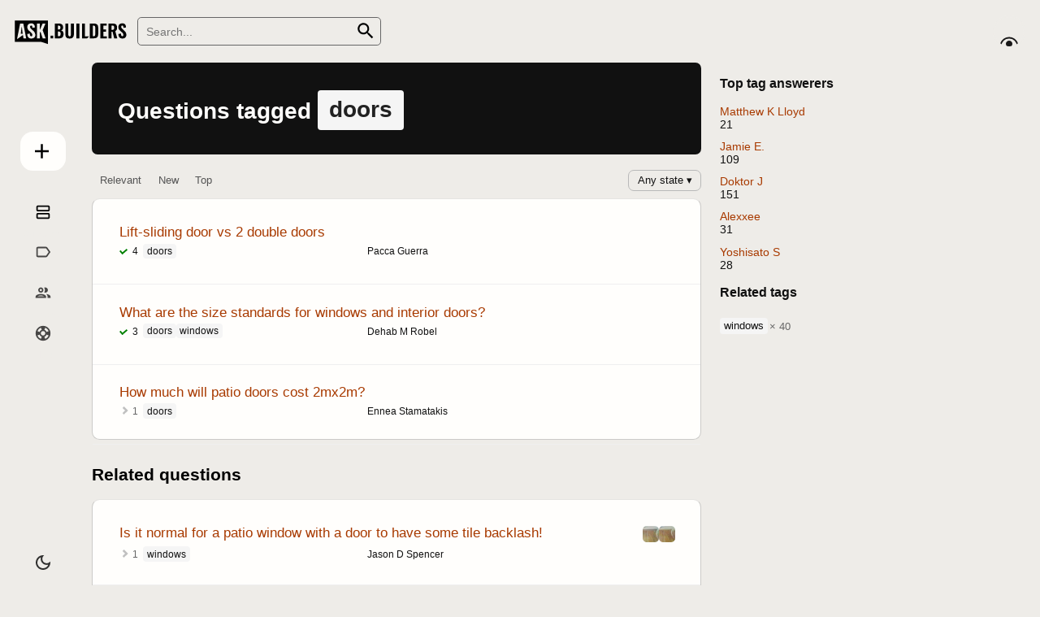

--- FILE ---
content_type: text/html; charset=UTF-8
request_url: https://ask.builders/questions/tagged/doors
body_size: 5959
content:
<!DOCTYPE html>
<html lang="en">
<head>
<link rel="preload" as="image" href="/im/logo-long2.svg">
<meta name="theme-color" content="#e4e2dd"><link rel="stylesheet" href="/css/css.css?49">
<link rel="stylesheet" href="/css/user.css?49">
<link rel="stylesheet" href="/css/tagify.css?49">
<link rel="stylesheet" href="/css/questionlist.css?49">
<link rel="stylesheet" href="/css/tag.css?49">
<script defer src="/js/js.js?49"></script>
<script defer src="/js/autoload.js?49"></script>
<script defer src="/js/tagify.js?49"></script>
<script defer src="/js/tag.js?49"></script>
<script async src="https://pagead2.googlesyndication.com/pagead/js/adsbygoogle.js?client=ca-pub-5854604631358121" crossorigin="anonymous"></script>
<script async src="https://www.googletagmanager.com/gtag/js?id=G-2H1HH8FF3G"></script><script>window.dataLayer = window.dataLayer || [];function gtag(){dataLayer.push(arguments);}gtag('js', new Date());gtag('config', 'G-2H1HH8FF3G');</script>
<title>Questions tagged [doors] - Ask Builders</title>
<meta name="description" content="A list of questions related to the topic [doors]">
<meta name="viewport" content="width=device-width, initial-scale=1">
<meta name="mobile-web-app-capable" content="yes">
<meta name="apple-mobile-web-app-capable" content="yes">
<link rel="manifest" href="/manifest.json">
<link rel="icon" type="image/svg+xml" href="/im/favicon2.svg">
<link rel="canonical" href="https://ask.builders/questions/tagged/doors">
</head>
<body tabindex="-1" data-csrf="" data-rep="1" data-logined="0"><div id="diff" class="grid wide" role="presentation"><header><div class="sizer"><div class="flex" role="presentation"><button tabindex="0" id="hamburger" type="button" aria-label="Main navigation toggle" data-act="mob_menu"><i class="stop-trans"></i></button><a aria-label="Logo and home page link" title="Ask Builders" id="logo" href="/">Ask Builders</a></div><form action="/search" autocomplete="off" role="search" class="search-form stop-trans noupd pc"><fieldset><input type="search" autocomplete="off" class="stop-trans" aria-label="Search" value="" name="q" data-v="req min2" placeholder="Search..."><button></button></fieldset></form><div id="icons"><a href="/search" rel="search" class="ico c2 searchsw mobile " aria-label="Search"><i></i></a><button tabindex="0" type="button" id="user_ico" class="ico c2 account" aria-label="Account" data-act="user_menu" title="Profile"><i></i></button></div></div></header><nav id="menu" draggable="false" class="noupd stop-trans js-modal"><div role="presentation"></div><div role="presentation"><a class="fab i-q ii " href="/ask" title="Add question">Add question</a><ul class="icon-list" role="presentation"><li><a class="i-l ii act " aria-current="page" href="/">Questions</a></li><li><a class="i-t ii "  href="/tags">Tags</a></li><li><a class="i-b ii "  href="/builders">Builders</a></li><li><a rel="help" class="i-h ii "  href="/help">Help</a></li></ul></div><button type="button" class="ico theme" data-act="sw_theme" title="Dark/Light theme" aria-label="Dark/Light theme"><i></i></button></nav><div id="content" role="presentation" tabindex="0"><div id="scroll-mark" aria-hidden="true"></div><div role="presentation" class="grid2 wide"><main><div class="page-tag-header"><h1>Questions tagged <a class="tag" href="/questions/tagged/doors">doors</a></h1></div><nav class="nav-sort" aria-label="Order and filters"><ul role="presentation"><li><a href="/" >Relevant</a></li><li><a href="/latest" >New</a></li><li><a href="/top/month" >Top</a></li></ul><fieldset role="presentation"><div role="combobox" aria-expanded="false" aria-autocomplete="list" aria-haspopup="listbox" class="ed mc ib f_qflt filter notset "  tabindex="-1" data-name="qflt"  data-items='["",[["","",[[1,"No answers"],[2,"With answers"],[3,"No accepted answer"],[4,"With accepted answer"]]]]]' data-mcid="" data-p="Any state" data-inp_done_rest="user_save_setting" data-v="sel " title="Filter questions">Any state ▾</div><button type="button" title="Reset" class="mc_reset di hidden" data-act="mc_reset" data-field="qflt"></button></fieldset></nav><article aria-label="List of questions" class="ql-wrap autoload" data-load-rest="question_autoload_list"><ul class="question-list" role="presentation"><li id="q2419" class="done " data-act="go"><article class="qs" aria-label="Lift-sliding door vs 2 double doors"><div class="title" role="presentation"><h2 role="presentation"><a aria-label="Go to this question" class="title go" href="/2419-lift-sliding-door-vs-2-double-doors">Lift-sliding door vs 2 double doors</a></h2></div><aside class="thread-meta"><div class="ai accepted" role="presentation"><div class="q" title="4 accepted answers in this question">4</div></div><ul aria-label="Tags" class="tags"><li><a aria-label="Tag doors"  class="hb" href="/questions/tagged/doors" data-id="490">doors</a></li></ul><div class="person pc"><a aria-label="Author" class="hb" href="/builder/28">Pacca Guerra</a></div></aside></article></li><li id="q2918" class="done " data-act="go"><article class="qs" aria-label="What are the size standards for windows and interior doors?"><div class="title" role="presentation"><h2 role="presentation"><a aria-label="Go to this question" class="title go" href="/2918-what-are-the-size-standards-for-windows-and-interior-doors">What are the size standards for windows and interior doors?</a></h2></div><aside class="thread-meta"><div class="ai accepted" role="presentation"><div class="q" title="3 accepted answers in this question">3</div></div><ul aria-label="Tags" class="tags"><li><a aria-label="Tag doors"  class="hb" href="/questions/tagged/doors" data-id="490">doors</a></li><li><a aria-label="Tag windows"  class="hb" href="/questions/tagged/windows" data-id="315">windows</a></li></ul><div class="person pc"><a aria-label="Author" class="hb" href="/builder/194">Dehab M Robel</a></div></aside></article></li><li id="q2988" class="" data-act="go"><article class="qs" aria-label="How much will patio doors cost 2mx2m?"><div class="title" role="presentation"><h2 role="presentation"><a aria-label="Go to this question" class="title go" href="/2988-how-much-will-patio-doors-cost-2mx2m">How much will patio doors cost 2mx2m?</a></h2></div><aside class="thread-meta"><div class="ai" role="presentation"><div class="q" title="1 answer in this question">1</div></div><ul aria-label="Tags" class="tags"><li><a aria-label="Tag doors"  class="hb" href="/questions/tagged/doors" data-id="490">doors</a></li></ul><div class="person pc"><a aria-label="Author" class="hb" href="/builder/12">Ennea Stamatakis</a></div></aside></article></li></ul><h2>Related questions</h2><ul class="question-list"><li id="q3006" class="" data-act="go"><article class="qs" aria-label="Is it normal for a patio window with a door to have some tile backlash!"><div class="title" role="presentation"><h2 role="presentation"><a aria-label="Go to this question" class="title go" href="/3006-is-it-normal-for-a-patio-window-with-a-door-to-have-some-tile-backlash">Is it normal for a patio window with a door to have some tile backlash!</a></h2><a href="/3006-is-it-normal-for-a-patio-window-with-a-door-to-have-some-tile-backlash" class="files"><div class="file open"><figure><img data-act="post_viewer" data-big="/upl/p/006/3006/290.jpg" alt="290" src="/upl/p/006/3006/290_t.jpg"></figure></div><div class="file open pc"><figure><img data-act="post_viewer" data-big="/upl/p/006/3006/290_1.jpg" alt="290_1" src="/upl/p/006/3006/290_1_t.jpg"></figure></div></a></div><aside class="thread-meta"><div class="ai" role="presentation"><div class="q" title="1 answer in this question">1</div></div><ul aria-label="Tags" class="tags"><li><a aria-label="Tag windows"  class="hb" href="/questions/tagged/windows" data-id="315">windows</a></li></ul><div class="person pc"><a aria-label="Author" class="hb" href="/builder/102">Jason D Spencer</a></div></aside></article></li><li id="q3005" class="" data-act="go"><article class="qs" aria-label="What kind of foil comes through the window soffit/window frame?"><div class="title" role="presentation"><h2 role="presentation"><a aria-label="Go to this question" class="title go" href="/3005-what-kind-of-foil-comes-through-the-window-soffitwindow-frame">What kind of foil comes through the window soffit/window frame?</a></h2><a href="/3005-what-kind-of-foil-comes-through-the-window-soffitwindow-frame" class="files"><div class="file open"><figure><img data-act="post_viewer" data-big="/upl/p/005/3005/289.jpg" alt="289" src="/upl/p/005/3005/289_t.jpg"></figure></div><div class="file open pc"><figure><img data-act="post_viewer" data-big="/upl/p/005/3005/289_1.jpg" alt="289_1" src="/upl/p/005/3005/289_1_t.jpg"></figure></div><div class="file open pc"><figure><img data-act="post_viewer" data-big="/upl/p/005/3005/289_2.jpg" alt="289_2" src="/upl/p/005/3005/289_2_t.jpg"></figure></div></a></div><aside class="thread-meta"><div class="ai" role="presentation"><div class="q" title="1 answer in this question">1</div></div><ul aria-label="Tags" class="tags"><li><a aria-label="Tag windows"  class="hb" href="/questions/tagged/windows" data-id="315">windows</a></li></ul><div class="person pc"><a aria-label="Author" class="hb" href="/builder/53">ErinErin</a></div></aside></article></li><li id="q2999" class="" data-act="go"><article class="qs" aria-label="Is it true that wood-aluminum windows in new buildings often crack?"><div class="title" role="presentation"><h2 role="presentation"><a aria-label="Go to this question" class="title go" href="/2999-is-it-true-that-wood-aluminum-windows-in-new-buildings-often-crack">Is it true that wood-aluminum windows in new buildings often crack?</a></h2></div><aside class="thread-meta"><div class="ai" role="presentation"><div class="q" title="1 answer in this question">1</div></div><ul aria-label="Tags" class="tags"><li><a aria-label="Tag windows"  class="hb" href="/questions/tagged/windows" data-id="315">windows</a></li></ul><div class="person pc"><a aria-label="Author" class="hb" href="/builder/50">Doktor J</a></div></aside></article></li><li id="q2985" class="" data-act="go"><article class="qs" aria-label="Pros and cons of floor-to-ceiling corner windows"><div class="title" role="presentation"><h2 role="presentation"><a aria-label="Go to this question" class="title go" href="/2985-pros-and-cons-of-floor-to-ceiling-corner-windows">Pros and cons of floor-to-ceiling corner windows</a></h2><a href="/2985-pros-and-cons-of-floor-to-ceiling-corner-windows" class="files"><div class="file open"><figure><img data-act="post_viewer" data-big="/upl/p/985/2985/286.jpg" alt="286" src="/upl/p/985/2985/286_t.jpg"></figure></div></a></div><aside class="thread-meta"><div class="ai" role="presentation"><div class="q" title="5 answers in this question">5</div></div><ul aria-label="Tags" class="tags"><li><a aria-label="Tag corner windows"  class="hb" href="/questions/tagged/corner-windows" data-id="364">corner windows</a></li><li><a aria-label="Tag windows"  class="hb" href="/questions/tagged/windows" data-id="315">windows</a></li></ul><div class="person pc"><a aria-label="Author" class="hb" href="/builder/179">Rillette Hochrein</a></div></aside></article></li><li id="q2979" class="" data-act="go"><article class="qs" aria-label="Can roller shutters on fixed windows be cleaned internally?"><div class="title" role="presentation"><h2 role="presentation"><a aria-label="Go to this question" class="title go" href="/2979-can-roller-shutters-on-fixed-windows-be-cleaned-internally">Can roller shutters on fixed windows be cleaned internally?</a></h2></div><aside class="thread-meta"><div class="ai" role="presentation"><div class="q" title="2 answers in this question">2</div></div><ul aria-label="Tags" class="tags"><li><a aria-label="Tag windows"  class="hb" href="/questions/tagged/windows" data-id="315">windows</a></li><li><a aria-label="Tag shutters"  class="hb" href="/questions/tagged/shutters" data-id="126">shutters</a></li></ul><div class="person pc"><a aria-label="Author" class="hb" href="/builder/495">Kurtzweil</a></div></aside></article></li><li id="q2952" class="" data-act="go"><article class="qs" aria-label="What&#039;s an alternative window sill seal instead of silicone?"><div class="title" role="presentation"><h2 role="presentation"><a aria-label="Go to this question" class="title go" href="/2952-whats-an-alternative-window-sill-seal-instead-of-silicone">What&#039;s an alternative window sill seal instead of silicone?</a></h2></div><aside class="thread-meta"><div class="ai" role="presentation"><div class="q" title="1 answer in this question">1</div></div><ul aria-label="Tags" class="tags"><li><a aria-label="Tag windows"  class="hb" href="/questions/tagged/windows" data-id="315">windows</a></li></ul><div class="person pc"><a aria-label="Author" class="hb" href="/builder/213">Marley Knauss</a></div></aside></article></li><li id="q2935" class="" data-act="go"><article class="qs" aria-label="How soundproof are the modern windows?"><div class="title" role="presentation"><h2 role="presentation"><a aria-label="Go to this question" class="title go" href="/2935-how-soundproof-are-the-modern-windows">How soundproof are the modern windows?</a></h2></div><aside class="thread-meta"><div class="ai" role="presentation"><div class="q" title="1 answer in this question">1</div></div><ul aria-label="Tags" class="tags"><li><a aria-label="Tag windows"  class="hb" href="/questions/tagged/windows" data-id="315">windows</a></li><li><a aria-label="Tag window soundproof"  class="hb" href="/questions/tagged/window-soundproof" data-id="300">window soundproof</a></li></ul><div class="person pc"><a aria-label="Author" class="hb" href="/builder/121">buramics</a></div></aside></article></li><li id="q2925" class="" data-act="go"><article class="qs" aria-label="What is anti-burglary glass?"><div class="title" role="presentation"><h2 role="presentation"><a aria-label="Go to this question" class="title go" href="/2925-what-is-anti-burglary-glass">What is anti-burglary glass?</a></h2></div><aside class="thread-meta"><div class="ai" role="presentation"><div class="q" title="2 answers in this question">2</div></div><ul aria-label="Tags" class="tags"><li><a aria-label="Tag windows"  class="hb" href="/questions/tagged/windows" data-id="315">windows</a></li></ul><div class="person pc"><a aria-label="Author" class="hb" href="/builder/144">Soung Hwan</a></div></aside></article></li><li id="q2910" class="done " data-act="go"><article class="qs" aria-label="Are exterior blinds necessary on the east side?"><div class="title" role="presentation"><h2 role="presentation"><a aria-label="Go to this question" class="title go" href="/2910-are-exterior-blinds-necessary-on-the-east-side">Are exterior blinds necessary on the east side?</a></h2></div><aside class="thread-meta"><div class="ai accepted" role="presentation"><div class="q" title="6 accepted answers in this question">6</div></div><ul aria-label="Tags" class="tags"><li><a aria-label="Tag windows"  class="hb" href="/questions/tagged/windows" data-id="315">windows</a></li><li><a aria-label="Tag blinds"  class="hb" href="/questions/tagged/blinds" data-id="125">blinds</a></li></ul><div class="person pc"><a aria-label="Author" class="hb" href="/builder/42">Tami B Knop</a></div></aside></article></li><li id="q2904" class="" data-act="go"><article class="qs" aria-label="What kind of protection to use for floor to ceiling windows?"><div class="title" role="presentation"><h2 role="presentation"><a aria-label="Go to this question" class="title go" href="/2904-what-kind-of-protection-to-use-for-floor-to-ceiling-windows">What kind of protection to use for floor to ceiling windows?</a></h2></div><aside class="thread-meta"><div class="ai" role="presentation"><div class="q" title="4 answers in this question">4</div></div><ul aria-label="Tags" class="tags"><li><a aria-label="Tag window bars"  class="hb" href="/questions/tagged/window-bars" data-id="509">window bars</a></li><li><a aria-label="Tag windows"  class="hb" href="/questions/tagged/windows" data-id="315">windows</a></li><li><a aria-label="Tag protection"  class="hb" href="/questions/tagged/protection" data-id="307">protection</a></li></ul><div class="person pc"><a aria-label="Author" class="hb" href="/builder/173">Noémie Chatelain</a></div></aside></article></li><li id="q2711" class="" data-act="go"><article class="qs" aria-label="What type of window to choose – PVC, wood or aluminum?"><div class="title" role="presentation"><h2 role="presentation"><a aria-label="Go to this question" class="title go" href="/2711-what-type-of-window-to-choose-pvc-wood-or-aluminum">What type of window to choose – PVC, wood or aluminum?</a></h2></div><aside class="thread-meta"><div class="ai" role="presentation"><div class="q" title="3 answers in this question">3</div></div><ul aria-label="Tags" class="tags"><li><a aria-label="Tag windows"  class="hb" href="/questions/tagged/windows" data-id="315">windows</a></li></ul><div class="person pc"><a aria-label="Author" class="hb" href="/builder/133">Sandra89</a></div></aside></article></li><li id="q2674" class="" data-act="go"><article class="qs" aria-label="Need tips on how to install your own IVM stone window sills on a clinker facade"><div class="title" role="presentation"><h2 role="presentation"><a aria-label="Go to this question" class="title go" href="/2674-need-tips-on-how-to-install-your-own-ivm-stone-window-sills-on-a-clinker-facade">Need tips on how to install your own IVM stone window sills on a clinker facade</a></h2></div><aside class="thread-meta"><div class="ai" role="presentation"><div class="q" title="1 answer in this question">1</div></div><ul aria-label="Tags" class="tags"><li><a aria-label="Tag exterior sills"  class="hb" href="/questions/tagged/exterior-sills" data-id="327">exterior sills</a></li><li><a aria-label="Tag windows"  class="hb" href="/questions/tagged/windows" data-id="315">windows</a></li><li><a aria-label="Tag exterior"  class="hb" href="/questions/tagged/exterior" data-id="15">exterior</a></li></ul><div class="person pc"><a aria-label="Author" class="hb" href="/builder/105">Captain Brass Rhino</a></div></aside></article></li><li id="q2614" class="" data-act="go"><article class="qs" aria-label="Is there a dimensional grid for windows?"><div class="title" role="presentation"><h2 role="presentation"><a aria-label="Go to this question" class="title go" href="/2614-is-there-a-dimensional-grid-for-windows">Is there a dimensional grid for windows?</a></h2></div><aside class="thread-meta"><div class="ai" role="presentation"><div class="q" title="1 answer in this question">1</div></div><ul aria-label="Tags" class="tags"><li><a aria-label="Tag dimensional grid"  class="hb" href="/questions/tagged/dimensional-grid" data-id="495">dimensional grid</a></li><li><a aria-label="Tag windows"  class="hb" href="/questions/tagged/windows" data-id="315">windows</a></li></ul><div class="person pc"><a aria-label="Author" class="hb" href="/builder/118">Brice Parry</a></div></aside></article></li><li id="q2568" class="done " data-act="go"><article class="qs" aria-label="Install the existing windows elsewhere after removal?"><div class="title" role="presentation"><h2 role="presentation"><a aria-label="Go to this question" class="title go" href="/2568-install-the-existing-windows-elsewhere-after-removal">Install the existing windows elsewhere after removal?</a></h2></div><aside class="thread-meta"><div class="ai accepted" role="presentation"><div class="q" title="1 accepted answer in this question">1</div></div><ul aria-label="Tags" class="tags"><li><a aria-label="Tag windows"  class="hb" href="/questions/tagged/windows" data-id="315">windows</a></li><li><a aria-label="Tag dismantled window"  class="hb" href="/questions/tagged/dismantled-window" data-id="290">dismantled window</a></li></ul><div class="person pc"><a aria-label="Author" class="hb" href="/builder/40">jepfd</a></div></aside></article></li><li id="q2511" class="" data-act="go"><article class="qs" aria-label="Aluminum windows vs. aluminum-coated plastic windows"><div class="title" role="presentation"><h2 role="presentation"><a aria-label="Go to this question" class="title go" href="/2511-aluminum-windows-vs-aluminum-coated-plastic-windows">Aluminum windows vs. aluminum-coated plastic windows</a></h2></div><aside class="thread-meta"><div class="ai" role="presentation"><div class="q" title="1 answer in this question">1</div></div><ul aria-label="Tags" class="tags"><li><a aria-label="Tag aluminium windows"  class="hb" href="/questions/tagged/aluminium-windows" data-id="357">aluminium windows</a></li><li><a aria-label="Tag windows"  class="hb" href="/questions/tagged/windows" data-id="315">windows</a></li></ul><div class="person pc"><a aria-label="Author" class="hb" href="/builder/114">Oliver Neder</a></div></aside></article></li><li id="q2450" class="" data-act="go"><article class="qs" aria-label="How do you clean windows after construction without leaving scratches on them?"><div class="title" role="presentation"><h2 role="presentation"><a aria-label="Go to this question" class="title go" href="/2450-how-do-you-clean-windows-after-construction-without-leaving-scratches-on-them">How do you clean windows after construction without leaving scratches on them?</a></h2></div><aside class="thread-meta"><div class="ai" role="presentation"><div class="q" title="1 answer in this question">1</div></div><ul aria-label="Tags" class="tags"><li><a aria-label="Tag cleaning windows"  class="hb" href="/questions/tagged/cleaning-windows" data-id="508">cleaning windows</a></li><li><a aria-label="Tag windows"  class="hb" href="/questions/tagged/windows" data-id="315">windows</a></li></ul><div class="person pc"><a aria-label="Author" class="hb" href="/builder/11">Berlin</a></div></aside></article></li><li id="q2427" class="" data-act="go"><article class="qs" aria-label="What to do if moisture seeps through floor-to-ceiling windows in a new building?"><div class="title" role="presentation"><h2 role="presentation"><a aria-label="Go to this question" class="title go" href="/2427-what-to-do-if-moisture-seeps-through-floor-to-ceiling-windows-in-a-new-building">What to do if moisture seeps through floor-to-ceiling windows in a new building?</a></h2><a href="/2427-what-to-do-if-moisture-seeps-through-floor-to-ceiling-windows-in-a-new-building" class="files"><div class="file open"><figure><img data-act="post_viewer" data-big="/upl/p/427/2427/245.jpg" alt="245" src="/upl/p/427/2427/245_t.jpg"></figure></div></a></div><aside class="thread-meta"><div class="ai" role="presentation"><div class="q" title="4 answers in this question">4</div></div><ul aria-label="Tags" class="tags"><li><a aria-label="Tag panoramic windows"  class="hb" href="/questions/tagged/panoramic-windows" data-id="496">panoramic windows</a></li><li><a aria-label="Tag windows"  class="hb" href="/questions/tagged/windows" data-id="315">windows</a></li><li><a aria-label="Tag moisture"  class="hb" href="/questions/tagged/moisture" data-id="122">moisture</a></li></ul><div class="person pc"><a aria-label="Author" class="hb" href="/builder/19">Meinhard Kowalske</a></div></aside></article></li><li id="q2422" class="" data-act="go"><article class="qs" aria-label="What are the hidden disadvantages of panoramic windows?"><div class="title" role="presentation"><h2 role="presentation"><a aria-label="Go to this question" class="title go" href="/2422-what-are-the-hidden-disadvantages-of-panoramic-windows">What are the hidden disadvantages of panoramic windows?</a></h2></div><aside class="thread-meta"><div class="ai" role="presentation"><div class="q" title="5 answers in this question">5</div></div><ul aria-label="Tags" class="tags"><li><a aria-label="Tag panoramic windows"  class="hb" href="/questions/tagged/panoramic-windows" data-id="496">panoramic windows</a></li><li><a aria-label="Tag windows"  class="hb" href="/questions/tagged/windows" data-id="315">windows</a></li></ul><div class="person pc"><a aria-label="Author" class="hb" href="/builder/47">Ramonda Valiente</a></div></aside></article></li><li id="q2303" class="" data-act="go"><article class="qs" aria-label="The windows are leaking! Is this normal for dry glazing?"><div class="title" role="presentation"><h2 role="presentation"><a aria-label="Go to this question" class="title go" href="/2303-the-windows-are-leaking-is-this-normal-for-dry-glazing">The windows are leaking! Is this normal for dry glazing?</a></h2><a href="/2303-the-windows-are-leaking-is-this-normal-for-dry-glazing" class="files"><div class="file open"><figure><img data-act="post_viewer" data-big="/upl/p/303/2303/219.jpg" alt="219" src="/upl/p/303/2303/219_t.jpg"></figure></div></a></div><aside class="thread-meta"><div class="ai" role="presentation"><div class="q" title="3 answers in this question">3</div></div><ul aria-label="Tags" class="tags"><li><a aria-label="Tag windows"  class="hb" href="/questions/tagged/windows" data-id="315">windows</a></li></ul><div class="person pc"><a aria-label="Author" class="hb" href="/builder/100">Builder Sunny</a></div></aside></article></li><li id="q2237" class="" data-act="go"><article class="qs" aria-label="How durable are wood-aluminum windows?"><div class="title" role="presentation"><h2 role="presentation"><a aria-label="Go to this question" class="title go" href="/2237-how-durable-are-wood-aluminum-windows">How durable are wood-aluminum windows?</a></h2></div><aside class="thread-meta"><div class="ai" role="presentation"><div class="q" title="2 answers in this question">2</div></div><ul aria-label="Tags" class="tags"><li><a aria-label="Tag windows"  class="hb" href="/questions/tagged/windows" data-id="315">windows</a></li></ul><div class="person pc"><a aria-label="Author" class="hb" href="/builder/311">Dean</a></div></aside></article></li><li id="q2186" class="" data-act="go"><article class="qs" aria-label="Is there a noticeable external difference between plastic and aluminum windows installed in the same house?"><div class="title" role="presentation"><h2 role="presentation"><a aria-label="Go to this question" class="title go" href="/2186-is-there-a-noticeable-external-difference-between-plastic-and-aluminum-windows-installed-in-the-same-house">Is there a noticeable external difference between plastic and aluminum windows installed in the same house?</a></h2></div><aside class="thread-meta"><div class="ai" role="presentation"><div class="q" title="5 answers in this question">5</div></div><ul aria-label="Tags" class="tags"><li><a aria-label="Tag windows"  class="hb" href="/questions/tagged/windows" data-id="315">windows</a></li></ul><div class="person pc"><a aria-label="Author" class="hb" href="/builder/104">Alexxee</a></div></aside></article></li><li id="q2183" class="done " data-act="go"><article class="qs" aria-label="What kind of windows have you chosen for your homes?"><div class="title" role="presentation"><h2 role="presentation"><a aria-label="Go to this question" class="title go" href="/2183-what-kind-of-windows-have-you-chosen-for-your-homes">What kind of windows have you chosen for your homes?</a></h2><a href="/2183-what-kind-of-windows-have-you-chosen-for-your-homes" class="files"><div class="file open"><figure><img data-act="post_viewer" data-big="/upl/p/183/2183/387.jpg" alt="387" src="/upl/p/183/2183/387_t.jpg"></figure></div><div class="file open pc"><figure><img data-act="post_viewer" data-big="/upl/p/183/2183/387_0.jpg" alt="387_0" src="/upl/p/183/2183/387_0_t.jpg"></figure></div></a></div><aside class="thread-meta"><div class="ai accepted" role="presentation"><div class="q" title="6 accepted answers in this question">6</div></div><ul aria-label="Tags" class="tags"><li><a aria-label="Tag windows"  class="hb" href="/questions/tagged/windows" data-id="315">windows</a></li></ul><div class="person pc"><a aria-label="Author" class="hb" href="/builder/11">Berlin</a></div></aside></article></li><li id="q2038" class="done " data-act="go"><article class="qs" aria-label="What window profiles should I choose for my apartment whs, melke smart or kbe?"><div class="title" role="presentation"><h2 role="presentation"><a aria-label="Go to this question" class="title go" href="/2038-what-window-profiles-should-i-choose-for-my-apartment-whs-melke-smart-or-kbe">What window profiles should I choose for my apartment whs, melke smart or kbe?</a></h2></div><aside class="thread-meta"><div class="ai accepted" role="presentation"><div class="q" title="1 accepted answer in this question">1</div></div><ul aria-label="Tags" class="tags"><li><a aria-label="Tag whs"  class="hb" href="/questions/tagged/whs" data-id="428">whs</a></li><li><a aria-label="Tag kbe"  class="hb" href="/questions/tagged/kbe" data-id="427">kbe</a></li><li><a aria-label="Tag windows"  class="hb" href="/questions/tagged/windows" data-id="315">windows</a></li></ul><div class="person pc"><a aria-label="Author" class="hb" href="/builder/105">Captain Brass Rhino</a></div></aside></article></li><li id="q2034" class="done " data-act="go"><article class="qs" aria-label="How do you make your hallway windows opaque?"><div class="title" role="presentation"><h2 role="presentation"><a aria-label="Go to this question" class="title go" href="/2034-how-do-you-make-your-hallway-windows-opaque">How do you make your hallway windows opaque?</a></h2></div><aside class="thread-meta"><div class="ai accepted" role="presentation"><div class="q" title="6 accepted answers in this question">6</div></div><ul aria-label="Tags" class="tags"><li><a aria-label="Tag opaque window"  class="hb" href="/questions/tagged/opaque-window" data-id="359">opaque window</a></li><li><a aria-label="Tag windows"  class="hb" href="/questions/tagged/windows" data-id="315">windows</a></li></ul><div class="person pc"><a aria-label="Author" class="hb" href="/builder/275">smartBuilder</a></div></aside></article></li><li id="q1998" class="" data-act="go"><article class="qs" aria-label="How to install mosquito nets on French doors with outward opening?"><div class="title" role="presentation"><h2 role="presentation"><a aria-label="Go to this question" class="title go" href="/1998-how-to-install-mosquito-nets-on-french-doors-with-outward-opening">How to install mosquito nets on French doors with outward opening?</a></h2><a href="/1998-how-to-install-mosquito-nets-on-french-doors-with-outward-opening" class="files"><div class="file open"><figure><img data-act="post_viewer" data-big="/upl/p/998/1998/199.jpg" alt="199" src="/upl/p/998/1998/199_t.jpg"></figure></div><div class="file open pc"><figure><img data-act="post_viewer" data-big="/upl/p/998/1998/199_1.jpg" alt="199_1" src="/upl/p/998/1998/199_1_t.jpg"></figure></div></a></div><aside class="thread-meta"><div class="ai" role="presentation"><div class="q" title="1 answer in this question">1</div></div><ul aria-label="Tags" class="tags"><li><a aria-label="Tag modquito nets"  class="hb" href="/questions/tagged/modquito-nets" data-id="430">modquito nets</a></li><li><a aria-label="Tag windows"  class="hb" href="/questions/tagged/windows" data-id="315">windows</a></li></ul><div class="person pc"><a aria-label="Author" class="hb" href="/builder/91">Adalhaid Kresch</a></div></aside></article></li><li id="q1989" class="" data-act="go"><article class="qs" aria-label="What is yout opinion about windows with 5- or 6-chamber system profile?"><div class="title" role="presentation"><h2 role="presentation"><a aria-label="Go to this question" class="title go" href="/1989-what-is-yout-opinion-about-windows-with-5--or-6-chamber-system-profile">What is yout opinion about windows with 5- or 6-chamber system profile?</a></h2></div><aside class="thread-meta"><div class="ai" role="presentation"><div class="q" title="4 answers in this question">4</div></div><ul aria-label="Tags" class="tags"><li><a aria-label="Tag windows"  class="hb" href="/questions/tagged/windows" data-id="315">windows</a></li></ul><div class="person pc"><a aria-label="Author" class="hb" href="/builder/195">Weaver</a></div></aside></article></li><li id="q1942" class="done " data-act="go"><article class="qs" aria-label="Which window profile to choose: Veka SOFTline or Deceuninck Favorit Space?"><div class="title" role="presentation"><h2 role="presentation"><a aria-label="Go to this question" class="title go" href="/1942-which-window-profile-to-choose-veka-softline-or-deceuninck-favorit-space">Which window profile to choose: Veka SOFTline or Deceuninck Favorit Space?</a></h2></div><aside class="thread-meta"><div class="ai accepted" role="presentation"><div class="q" title="1 accepted answer in this question">1</div></div><ul aria-label="Tags" class="tags"><li><a aria-label="Tag deceuninck"  class="hb" href="/questions/tagged/deceuninck" data-id="426">deceuninck</a></li><li><a aria-label="Tag veka"  class="hb" href="/questions/tagged/veka" data-id="361">veka</a></li><li><a aria-label="Tag windows"  class="hb" href="/questions/tagged/windows" data-id="315">windows</a></li></ul><div class="person pc"><a aria-label="Author" class="hb" href="/builder/150">Randall Dean</a></div></aside></article></li><li id="q1780" class="" data-act="go"><article class="qs" aria-label="What lets in light better – a double hung window or a window with a central mullion?"><div class="title" role="presentation"><h2 role="presentation"><a aria-label="Go to this question" class="title go" href="/1780-what-lets-in-light-better-a-double-hung-window-or-a-window-with-a-central-mullion">What lets in light better – a double hung window or a window with a central mullion?</a></h2></div><aside class="thread-meta"><div class="ai" role="presentation"><div class="q" title="9 answers in this question">9</div></div><ul aria-label="Tags" class="tags"><li><a aria-label="Tag more light"  class="hb" href="/questions/tagged/more-light" data-id="325">more light</a></li><li><a aria-label="Tag windows"  class="hb" href="/questions/tagged/windows" data-id="315">windows</a></li></ul><div class="person pc"><a aria-label="Author" class="hb" href="/builder/129">Prospero Perez</a></div></aside></article></li></ul></article></main><aside><h3>Top tag answerers</h3><ul class="top-tag-users"><li><a class="user" href="/builder/202">Matthew K Lloyd</a><br><span class="rep" title="Reputation score">21</span></li><li><a class="user" href="/builder/43">Jamie E.</a><br><span class="rep" title="Reputation score">109</span></li><li><a class="user" href="/builder/50">Doktor J</a><br><span class="rep" title="Reputation score">151</span></li><li><a class="user" href="/builder/104">Alexxee</a><br><span class="rep" title="Reputation score">31</span></li><li><a class="user" href="/builder/149">Yoshisato S</a><br><span class="rep" title="Reputation score">28</span></li></ul><h3>Related tags</h3><nav class="tags related-tags" aria-label="Other related tags"><ul role="presentation"><li><a href="/questions/tagged/windows">windows</a>× 40</li></ul></nav><ins class="adsbygoogle adslot_pc_vert initme"
                data-ad-format="vertical, rectangle"
                data-ad-client="ca-pub-5854604631358121"
                data-ad-slot="2684322093"
                data-full-width-responsive="false"></ins></aside></div></div><div id="user-menu" role="dialog" aria-modal="true" class="noupd stop-trans js-modal"><button aria-label="Close" type="button" class="ico close" data-act="close"><i></i></button><div class="center" role="presentation"><div class="l" role="presentation"><a tabindex="0" class="btn white" href="/login">Log in</a> <a tabindex="0" class="btn" href="/signup">Join</a></div></div><div class="lg"><a href="/help/legal/privacy-policy">Privacy Policy</a><span>・</span><a rel="license" href="/help/legal/terms-of-service">Terms of Service</a></div></div></div><div id="waiter"></div><div id="overlay" aria-hidden="true" data-act="close" class="js-modal"></div></body></html>

--- FILE ---
content_type: text/html; charset=utf-8
request_url: https://www.google.com/recaptcha/api2/aframe
body_size: 268
content:
<!DOCTYPE HTML><html><head><meta http-equiv="content-type" content="text/html; charset=UTF-8"></head><body><script nonce="c0lXXVhmJTQlj4ky36kRVw">/** Anti-fraud and anti-abuse applications only. See google.com/recaptcha */ try{var clients={'sodar':'https://pagead2.googlesyndication.com/pagead/sodar?'};window.addEventListener("message",function(a){try{if(a.source===window.parent){var b=JSON.parse(a.data);var c=clients[b['id']];if(c){var d=document.createElement('img');d.src=c+b['params']+'&rc='+(localStorage.getItem("rc::a")?sessionStorage.getItem("rc::b"):"");window.document.body.appendChild(d);sessionStorage.setItem("rc::e",parseInt(sessionStorage.getItem("rc::e")||0)+1);localStorage.setItem("rc::h",'1769082280370');}}}catch(b){}});window.parent.postMessage("_grecaptcha_ready", "*");}catch(b){}</script></body></html>

--- FILE ---
content_type: text/css
request_url: https://ask.builders/css/user.css?49
body_size: 844
content:
#user_ico{position:relative;overflow:hidden;display:block;width:36px;height:36px;border-radius:39px;margin-left:.4em;border:2px solid var(--bkg-sec)}#user_ico.account{background:none}#user_ico.account i{background:transparent url(/im/account.svg) no-repeat center center;background-size:80%;opacity:.9}#user_ico img{position:absolute;width:130%;height:130%;inset:-20px;margin:auto;z-index:5}#user-menu{outline:none;display:flex;position:fixed;z-index:20;gap:1em;flex-direction:column;justify-content:space-between;padding:1.5em 0 1em;right:1%;top:4em;background-color:var(--bkg);border:1px solid var(--silver);border-top-width:.4px;border-radius:1em;width:17em;box-shadow:0 3px 8px rgba(0,0,0,.2);opacity:0;visibility:hidden;transform:translateY(-4%) scaleY(.98);transform-origin:top left;transition:transform 0.2s ease-out,visibility 0.2s ease-out,opacity 0.2s ease-in}@media (max-width:480px){#user-menu{inset:5em 2.5em auto;width:auto}}#user-menu.open{visibility:visible;transform:translateY(0) scaleY(1);opacity:1}#user-menu h3{margin:.5em 0 .3em}#user-menu .l{margin:3em 2em;display:flex;flex-direction:column;gap:2em}#user-menu .l a{width:100%}#user-menu img{border-radius:50%}#user-menu ul{border-top:1px solid var(--silver);margin:0;padding-top:1em}#user-menu li a,#user-menu li button{position:relative;width:100%;padding:1.4em .8em;font-size:small;font-weight:700;display:block;padding-left:5.5em;color:var(--text-narrow);transition:background-color 0.2s}#user-menu li a:hover,#user-menu li button:hover{background-color:var(--bkg)}#user-menu li a:before,#user-menu li button:before{content:'';position:absolute;display:block;width:40px;height:40px;left:28px;top:-5px;bottom:-5px;margin:auto;background-repeat:no-repeat;background-position:center center;background-size:1.5em}#user-menu li a:hover,#user-menu li button:hover{background-color:var(--bkg-sec)}#user-menu li a:active,#user-menu li button:active{background-color:var(--bkg-act)}#user-menu .lg{display:flex;align-items:center;justify-content:center;font-size:.92rem;padding-top:1em;border-top:1px solid var(--silver)}#user-menu .lg a{color:var(--gray);padding:.5em}#user-menu .i-p:before{background-image:url(/im/profile.svg)}#user-menu .i-s:before{background-image:url(/im/settings.svg)}#user-menu .i-o:before{background-image:url(/im/logout.svg)}.modal{position:fixed;z-index:100;max-width:400px;margin:auto;inset:0;height:min-content;background:var(--bkg);padding:2rem;display:flex;flex-direction:column;gap:1.5em;border-radius:8px;visibility:hidden;pointer-events:none;opacity:0;border:none;transform:translateY(20%) scale(1.3);transition:transform 0.2s ease-out,visibility 0.2s ease-out,opacity 0.2s ease-in}@media (max-width:480px){.modal{transform:translateY(65%) scale(1.3);border-radius:8px 8px 0 0;inset:auto 2% 0}}.modal.open{display:flex;visibility:visible;pointer-events:auto;opacity:1;transform:translateY(0) scale(1)}.modal .btn{width:100%}.modal .button{width:100%}.modal h1{font-size:1.2rem;margin:0}.brow{margin:1rem 0 2rem;display:flex;align-items:center;gap:1em;justify-content:flex-end}.close{position:absolute;right:5px;top:5px}.warning{padding:10px 12px;text-align:center;background:var(--warning);margin:1em 0}input.switch{display:none}input.switch:checked+label{background:#bada55}input.switch:checked+label:after{left:calc(95%);transform:translateX(-100%)}.set-line{display:flex;align-items:center;justify-content:space-between;margin:1em 0;gap:1em}label.switch{cursor:pointer;text-indent:-200px;overflow:hidden;width:50px;height:25px;background:grey;display:block;border-radius:25px;position:relative}label.switch:after{content:'';position:absolute;top:5px;left:5px;width:15px;height:15px;background:#fff;border-radius:15px;transition:0.3s}label.switch:active:after{width:30px}

--- FILE ---
content_type: text/css
request_url: https://ask.builders/css/questionlist.css?49
body_size: 725
content:
.nav-sort{display:flex;flex-wrap:wrap;align-items:center;justify-content:space-between;column-gap:1em;margin-bottom:.3em}.nav-sort ul{margin:.2em 0;display:flex;column-gap:1px;align-items:center}.nav-sort a{display:inline-block;padding:.6em .8em;border-radius:2em;transition:background-color 0.2s;font-size:.92rem;color:var(--text-narrow)}.nav-sort a:hover{color:var(--text);text-decoration:none;background-color:var(--bkg)}.nav-sort .act{background-color:var(--bkg-act);color:var(--text)}h1 .tag{vertical-align:-.49em}.question-list{margin:0;background:var(--bkg);border:1px solid rgba(0,0,0,.2);border-top-color:rgba(0,0,0,.1);border-radius:.7rem}.question-list>li{display:flex;gap:7%;padding:1.45em 3.5% 1.5em 4.4%;margin-bottom:-.5em;min-height:4.5rem;cursor:pointer;border-bottom:1px solid var(--silver-light)}.question-list>li:hover:not(:has(.hb:hover)) .title{text-decoration:underline}.question-list .ab{display:block}.question-list .av{align-self:center}.question-list .av img{filter:saturate(.7) sepia(.05);width:3rem;height:3rem;opacity:.9}.question-list .av img:hover{filter:none}@media (max-width:480px){.question-list .av{display:none}}.question-list .qs{display:flex;flex-direction:column;gap:.2em;justify-content:center;flex-grow:1}.question-list .title{display:flex;justify-content:space-between;align-items:center;gap:2%}.question-list h2{font-weight:400;font-size:1.2rem;margin:0 0 .2em;line-height:1.3;transition:color .2s;max-width:84%;width:100%}@media (max-width:700px){.question-list h2{max-width:92%;font-size:1.1rem}}.question-list .files{justify-content:flex-end;display:flex;gap:7px;margin:5px;counter-reset:fc}.question-list .file{counter-increment:fc;position:relative;user-select:none;display:flex;align-items:center;justify-content:center;text-align:center;border-radius:3px;cursor:pointer;opacity:0}.question-list .file.open{opacity:1}.question-list .file img{width:20px;height:20px;border-radius:5px;display:block}.question-list .thread-meta{display:flex;align-items:center;color:var(--gray);flex-wrap:wrap;gap:.5em 1.2em;font-size:.84rem}.question-list .thread-meta a{color:var(--text)}.question-list .thread-meta a:hover{color:var(--link-hov)}@media (max-width:480px){.question-list .thread-meta{gap:.8em}}.question-list .ai{color:var(--gray);padding-right:.35em;min-width:max-content;flex-basis:2.5em}.question-list .ai .q:before{content:' ';display:inline-block;width:16px;height:10px;background:url(/im/reply.svg) no-repeat}.question-list .ai.accepted{color:var(--text)}.question-list .ai.accepted .q:before{background:url(/im/check.svg) no-repeat 0 3px;background-size:10px}.question-list .tags{flex-basis:40%;min-width:max-content;margin:0 0 0 0}.question-list .tags a{color:var(--text);padding:.2em .4em .25em}@media (max-width:480px){.question-list .tags a{padding:.4em .4em .4em}}.question-list time{flex-basis:6.5em;min-width:max-content}.question-list .person{flex-basis:7em;min-width:max-content}.silver:after{color:var(--silver)}.top-tag-users li{margin:.8em 0}.related-tags{color:var(--gray);font-size:.92rem}.related-tags ul{margin-top:0}.related-tags li{margin:.4rem 0 1.2rem}.related-tags a{margin-right:2px}.page-tag-header{border:2px solid;border-radius:.5rem;padding:2rem 4%;margin-bottom:1rem;background:var(--text)}.page-tag-header h1{color:var(--bkg);margin:0}

--- FILE ---
content_type: text/css
request_url: https://ask.builders/css/tag.css?49
body_size: -80
content:
.tag_page ul{display:grid;gap:1rem;grid-template-columns:repeat(auto-fit,minmax(190px,1fr))}.tag_page li{cursor:pointer;background:var(--bkg);border:1px solid rgba(0,0,0,.2);border-top-color:rgba(0,0,0,.1);border-radius:.7rem;padding:1rem 1rem 1rem 1.4rem;color:var(--silver);transition:background-color 0.3s}.tag_page li:hover{background-color:var(--bkg-act-light)}.tag_page li:hover a{color:var(--link)}.tag_page li>div{margin-top:1rem}.tag_page li>div span{color:var(--gray)}.tag_page h2{font-size:1rem;margin:0 0 1em -.4em}.tag_page .tag{background-color:var(--tags-back)}.watched .tagify{--tag-bg:#e66a00;--tag-text-color:#fff}

--- FILE ---
content_type: application/javascript; charset=utf-8
request_url: https://ask.builders/js/js.js?49
body_size: 12631
content:
"use strict";const VER='49',ERR_UNDEF='Sorry, something went wrong. We\'ll take care of the problem and get it fixed.',AUTOUPD=!0,d=document,MOB_SCR=matchMedia('max-width: 480px').matches,TAGS_PATERN=/^(?=.{1,25}$)[a-zA-Z\d]+(?: [a-zA-Z\d]+ ?)?[a-zA-Z\d]+$/,UPD_INT=500000000,LOCAL=window.location.hostname!=='ask.builders',body=d.body,header=d.querySelector('header'),content=d.getElementById('content'),logined=body.dataset.logined==='1'?!0:!1;let UPDATING=!1,cache=[],eventFuncMap={},adsbygoogle=window.adsbygoogle||[];d.querySelectorAll('.stop-trans').forEach(el=>{el.classList.remove('stop-trans')});adsInit();const Main={action:[],key:{esc:{},up:{},down:{},enter:{},},init:()=>{on(body,['click.act','keydown.act'],'[data-act]',Main.doAct);on(body,'submit.form','form',Main.doAct);Main.action.close=Main.closeModal;Main.action.close_inl=Main.closeInl;Main.action.mob_menu=Main.menu;Main.action.filter_chip=Main.filterChip;Main.action.go=Main.go;on(document,'keydown',Main.keyboard);Main.key.esc.modal_close=Main.closeModal;Main.scrollShadow()},scrollShadow:()=>{if(header){let obs=new IntersectionObserver(elmts=>{let el=elmts[0];if(el&&el.isIntersecting){if(header.classList.contains('scrolled')){header.classList.remove('scrolled')}}else{if(!header.classList.contains('scrolled')){header.classList.add('scrolled')}}},{rootMargin:'-50px 0px 0px 0px',});let m=d.querySelector('#scroll-mark');if(m){obs.observe(m)}}},doAct:(e,el)=>{if(!el.dataset.formact&&!el.dataset.act){return}
if(el.nodeName==='A'||el.nodeName==='FORM'){e.stopPropagation();e.preventDefault()}
if(e.key&&(e.key!=='Enter'&&e.key!=='Space'))
return;let act=el.nodeName==='FORM'?el.dataset.formact:el.dataset.act;if(!act)
return;if(act.includes('rest_')){Main.rest(e,el,act.replace('rest_',''))}else if(act.includes('modal_')){Main.restModalShow(e,el,act.replace('modal_',''))}else Main.action[act](e,el)},rest:async(e,el,restVar=!1)=>{if(el.dataset.confirm||el.querySelector('button.confirm')){if(!confirm(el.dataset.confirm)){el.dataset.dis='0';return}}
let data=[],nologin=['user_signup','user_login','user_restore','user_updatepass','answer_add','answer_form',],rest=restVar?restVar:el.dataset.rest,but,fmes=d.getElementById('message');if(!logined&&!nologin.includes(rest)){Main.restModalShow(e,el,'user_joinmodal');return}
if(el.dataset.dis==='1')
return;if(el.dataset.preact){if(Main.action[el.dataset.preact](e,el)===!1){return}}
el.dataset.dis='1';if(el.nodeName==='FORM'){e.preventDefault();if(!Validation.validate(e,el)){el.dataset.dis='0';return}
if(fmes)
fmes.style.display='none';data=Form.getFields(el);if(data.password){data.password=await User.SHA512(data.password)}
but=el.querySelector('button');if(but){but.disabled=!0;but.classList.add('process')}}
data=Main.getDataset(el,data);let restore=resp=>{if(but){but.disabled=!1;but.classList.remove('process');if(resp&&resp.message&&fmes){fmes.innerHTML=resp.message;fadeIn(fmes)}}
el.dataset.dis='0'};Rest.rest(rest,data,(resp)=>{let noupd=el.closest('.noupd');if(noupd)
noupd.classList.remove('noupd');if(!resp.pu&&!resp.ref)
restore(resp,but)},(resp)=>{if(el.dataset.postact)
Main.action[el.dataset.postact](e,el,resp);},(resp)=>{restore(resp,but)
if(el.dataset.postact)
Main.action[el.dataset.postact](e,el,resp);})},go:(e,el)=>{let target=e.target;let a=!1;while(target){if(target.nodeName==='A'){a=!0}
target=target.parentNode}
if(!a){let a=el.querySelector('.go');if(e.button===1||e.ctrlKey===!0){window.open(a.href,'_blank')}else if(e.button===0){a.click()}}},restModalShow:(e,el,rest)=>{if(rest==='user_joinmodal'){insMod(User.joinModal(Main.getDataset(el)))}else{Rest.rest(rest,Main.getDataset(el),(resp)=>{insMod(resp)})}
function insMod(resp){let old=d.querySelector('.modal');if(old)
old.remove();let el=elFromStr(resp.html);body.appendChild(el);body.classList.toggle('disScroll');toggleFade(d.getElementById('overlay'),0.5);fadeIn(el)}},closeModal:(e,el)=>{d.querySelectorAll('.js-modal.open').forEach(el=>fadeOut(el));Mc.mcRemoveListWindow();body.classList.remove('disScroll')},closeInl:(e,el)=>{el.parentNode.remove()},menu:(e,el)=>{if(!el.classList.contains('open')){Main.closeModal()}
el.classList.toggle('open');body.classList.toggle('disScroll');d.getElementById('menu').classList.toggle('open');toggleFade(d.getElementById('overlay'),0.5)},getDataset:(el,data=[])=>{let d=appendId(el,data);Object.keys(el.dataset).forEach(key=>{d[key]=el.dataset[key]});if(el.nodeName==="INPUT"){d.checked=el.checked?1:0}
return d},keyboard:(e)=>{if(e.key==='ArrowUp'){Object.entries(Main.key.up).forEach(([_,fn])=>fn(e))}
if(e.key==='ArrowDown'){Object.entries(Main.key.down).forEach(([_,fn])=>fn(e))}
if(e.key==='Escape'){Object.entries(Main.key.esc).forEach(([_,fn])=>fn(e))}
if(e.key==='Enter'){Object.entries(Main.key.enter).forEach(([_,fn])=>fn(e))}},filterChip:(e,el)=>{Rest.rest(el.dataset.rest,{id:el.dataset.mcid,variable:el.dataset.var})}};Main.init();function on(nodes,evNames,selectorOrCallback,callback,oneTime=!1){if(!nodes)
return;if(callback===!0){oneTime=!0}
let selector=!1;if(typeof selectorOrCallback==='string')
selector=selectorOrCallback;else callback=selectorOrCallback;if(!Array.isArray(nodes)&&!(nodes instanceof window.HTMLCollection)&&!(nodes instanceof window.NodeList))
nodes=[nodes];if(!Array.isArray(evNames))
evNames=[evNames];Array.from(nodes).forEach(node=>{Array.from(evNames).forEach(evName=>{eventFuncMap[evName]=function evHandler(e){if(oneTime){off(node,evName)}
if(selector){{let el=e.target.closest(selector);if(el){return callback.call(this,e,el)}}}else{return callback.call(this,e,e.currentTarget)}};node.addEventListener(evName.split('.')[0],eventFuncMap[evName],{passive:evName==='touchstart',capture:!0})})})}
function off(nodes,evNames){if(!nodes)
return;if(!Array.isArray(nodes)&&!(nodes instanceof window.HTMLCollection)&&!(nodes instanceof window.NodeList))
nodes=[nodes];if(!Array.isArray(evNames))
evNames=[evNames];Array.from(nodes).forEach(node=>{Array.from(evNames).forEach(evName=>{if(node){node.removeEventListener(evName.split('.')[0],eventFuncMap[evName],{passive:evName==='touchstart',capture:!0})}
delete eventFuncMap[evName]})})}
function toggleFade(el,opacity=1,display='block'){el.style.display=display;if(el.classList.contains('open'))
fadeOut(el,!1,opacity);else fadeIn(el,display,opacity)}
function fadeIn(el,display='block',){if(window.getComputedStyle(el).display==='none'){el.style.display=display}
el.classList.add('open')}
function fadeOut(el,remove=!1,opacity){el.classList.remove('open');(function fade(){if(window.getComputedStyle(el).opacity<=0){el.style.removeProperty('display');if(remove){el.remove()}}else{if(el.classList.contains('open')){return}
requestAnimationFrame(fade)}})()}
function elFromStr(html){let template=d.createElement('template');template.innerHTML=html;return template.content.childNodes.length===1?template.content.firstElementChild:template.content}
function adsInit(){let ads=d.querySelectorAll('.initme');if(ads){ads.forEach(b=>{b.classList.remove('initme');if(getComputedStyle(b).display==='none'){b.remove()}else{(adsbygoogle=window.adsbygoogle||[]).push({})}})}}
const wrapAll=(target,wrapper=d.createElement('template'))=>{[...target.childNodes].forEach(child=>wrapper.appendChild(child));target.appendChild(wrapper);return wrapper}
function userAlert(text,type=1,ref='',dataInp='',dataOut='',isSend=!1){let timeout=text.length/70*10000;timeout=timeout<6000?6000:timeout;let old=d.querySelector('.modal');if(old)
old.remove();let el=elFromStr('<div id="alert" class="noupd modal js-modal"><button aria-label="Close" type="button" class="ico close" data-act="close"><i></i></button><pre>'+text+'</pre></div>');if(type===0){el.classList.add('err');el.setAttribute('role','alert')}else{el.setAttribute('role','status')}
if(type===1)
el.classList.add('bottom');body.appendChild(el);fadeIn(el);setTimeout(function(){fadeOut(el);setTimeout(function(){el.remove()},610)},timeout);if(isSend){sendError(ref,dataInp,dataOut)}}
function sendError(ref,dataInp=null,dataOut=null){return;if(!LOCAL){let nv='';try{nv=navigator.appName+' ';nv+=navigator.appVersion+' ';nv+=navigator.appCodeName+' ';nv+=navigator.platform+' '}catch(e){}
let mail_data={data:{'html':'REF: '+ref+'<br>USR:'+body.dataset.userid+'<br>INP: <pre>'+dump(dataInp).HTMLesc()+'</pre>'+'<br>OUT: <pre>'+dump(dataOut).HTMLesc()+'</pre>'+'<br>DEV: '+nv.HTMLesc(),'nspm':1}};if(!local)
doFetch('/emergency.php',mail_data);}}
function l(m){console.log(m)}
function appendId(el,data=[]){try{data.id=el.dataset.id?el.dataset.id:el.closest('[data-id]').dataset.id}catch(e){}
return data}
const loadStyle=function(){let cache={};return function(src){return cache[src]||(cache[src]=new Promise((resolve,reject)=>{let s=d.createElement('link');s.rel='stylesheet';s.href='/css/'+src+'?'+VER;s.onload=resolve;s.onerror=reject;d.head.append(s)}))}}();const loadScript=function(){let cache={};return function(src){return cache[src]||(cache[src]=new Promise((resolve,reject)=>{let s=d.createElement('script');s.defer=!0;s.src='/js/'+src+'?'+VER;s.onload=resolve;s.onerror=reject;d.head.append(s)}))}}();setTimeout(delayedFunc,1500);function delayedFunc(){d.querySelectorAll('input:-webkit-autofill').forEach(el=>{el.dataset.empty='false'})}
function setCookie(cook,value,days){let expires;if(days){let date=new Date();date.setTime(date.getTime()+(days*24*60*60*1000));expires="; expires="+date.toUTCString()}else{expires=""}
d.cookie=cook+"="+encodeURIComponent(value)+expires+"; domain=."+window.location.hostname+"; path=/;SameSite=Strict;secure"}
let getCookie=function(){let cache=[];return function(cook){if(cache[cook])
return cache[cook]
else{let cookies=d.cookie,parts=cookies.split(cook+"="),cVal='';if(parts.length===2){cVal=decodeURIComponent(parts.pop().split(";").shift());cache[cook]=cVal;return cache[cook]}
return[]}}}();let saveConfig=function(opt,val){const isCookieEnabled=navigator.cookieEnabled;if(isCookieEnabled){let conf=getCookie('ask-conf');if(conf.length){try{conf=JSON.parse(conf)}catch(e){conf=[]}}else{conf=[]}
conf[opt]=val;setCookie('ask-conf',JSON.stringify(conf))}
if(logined){Rest.rest('user_save_setting',{name:opt,val:val})}else{if(isCookieEnabled){Rest.updatePage()}else{userAlert('You have to login or enable cookies to use this option')}}};const Validation={validate:(e,form)=>{let isValid=!0;if(form.nodeName!=='FORM'){form=form.closest('form')}
let fields=form.querySelectorAll('input, textarea, select, div.editor');let valid_mes=form.querySelector('.valid_mes');[...d.querySelectorAll('.error')].forEach(el=>el.remove());if(valid_mes)
valid_mes.innerHTML='';[...fields].reverse().map(fld=>{fld.dataset.mes='';let excl=!1;let tmpl=fld.dataset.v;if(tmpl){let tests=tmpl.split(" "),val;if(fld.classList.contains('editor')){val=fld.textContent.trim()}else{val=fld.value.trim()}
tests.forEach(test=>{if(test==='req'){if(fld.type==='radio'){if(![...fld.closest('form').querySelectorAll('[name='+fld.name+']')].some(r=>r.checked))
fld.dataset.mes='One of this should be checked'}else{if(val==='')
fld.dataset.mes='This field must be filled in'}}
if(test==='sel'){if(fld.dataset.mcid==='')
fld.dataset.mes='Please select from list'}
if(test==='email'){if(!val.match(/^[^\s@]+@[^\s@.]+(\.[^\s@.]+)+$/))
fld.dataset.mes='Error in email'}
if(test==='pass'){if(val.match(/^(?=.*\d)(?=.*\p{L}).{8,}/u)===null)
fld.dataset.mes='At least any 8 characters, letter and number';if(!val.match(/^(?!.*(.)\1\1\1\1\1)/u)&&val.length<20)
fld.dataset.mes='The password is too simple'}
if(/^min[0-9]+$/.test(test)){let mt=test.match(/^min([0-9]+)$/);if(mt&&val.length<mt[1]){if(val.length===0)
fld.dataset.mes='Enter at least '+mt[1]+' characters';else fld.dataset.mes=(mt[1]-val.length)+' more characters to go...'}}
if(/^max[0-9]+$/.test(test)){let mt=test.match(/^max([0-9]+)$/);if(mt&&val.length>mt[1]){fld.dataset.mes='Too long by '+(val.length-mt[1])+' characters';excl=!0}}})}
if(fld.classList.contains('taginput')){fld.parentNode.querySelector('tags').classList.remove('fail')}
fld.classList.remove('fail');if(fld.dataset.mes.length>0){isValid=!1;let mes=fld.dataset.mes;if(valid_mes){valid_mes.innerHTML=mes;if(excl)
valid_mes.classList.add('red');else valid_mes.classList.remove('red')}else{let target=fld;if(fld.classList.contains('taginput')){target=fld.parentNode.querySelector('tags')}
target.classList.add('fail');let errID='err-'+fld.name;target.insertAdjacentHTML('beforebegin','<div id="'+errID+'" class="error">'+mes+'</div>');fld.setAttribute('aria-invalid','true');fld.setAttribute('aria-errormessage',errID);fld.setAttribute('role','alert')}}});let but=form.querySelector('button, .button');if(but){if(isValid){but.removeAttribute("disabled")}else{but.disabled=!0;form.classList.add('live_validate')}}
return isValid}};const User={init:()=>{Main.action.sw_theme=User.swTheme;Main.action.user_menu=User.menu;let theme=getCookie('theme');if(theme){if(theme==='dark')
body.classList.add("dark");else body.classList.add("light")}},SHA512:async(mes)=>{const msgUint8=new TextEncoder().encode(mes);const hashBuffer=await crypto.subtle.digest('SHA-512',msgUint8);const hashArray=Array.from(new Uint8Array(hashBuffer));return hashArray.map(b=>b.toString(16).padStart(2,'0')).join('')},menu:(e,el)=>{if(!el.classList.contains('open')){Main.closeModal()}
el.classList.toggle('open');body.classList.toggle('disScroll');let m=d.getElementById('user-menu');toggleFade(m,1,'flex');if(el.classList.contains('open')){m.focus()}
toggleFade(d.getElementById('overlay'),0.5)},swTheme:()=>{body.classList.toggle("dark");if(body.classList.contains("dark")){body.classList.remove("light");setCookie('theme','dark',360)}else{body.classList.add("light");setCookie('theme','light',360)}},joinModal:(data)=>{let m='<dialog id="joinmodal" class="modal js-modal">';{m+='<button aria-label="Close" type="button" class="ico close" data-act="close"><i></i></button>';m+='<h1 class="center">Join the Ask Builders</h1>';if(data.act==='vote_up'){m+='<div>You need <a href="/help/reputation">15 reputation</a> to upvote posts.</div>'}else if(data.act==='vote_down'){m+='<div>You need <a href="/help/reputation">125 reputation</a> to downvote posts.</div>'}else if(data.act==='com_form'){m+='<div>You need <a href="/help/reputation">50 reputation</a> to comment on posts.</div>'}
m+='<div>Join the community to start earning reputation and unlocking new privileges like voting and commenting.</div>';m+='<a href="/signup" class="btn">Join</a>';m+='<p class="center">Already have an account? <a href="/login">Log&nbsp;in</a></p>'}
m+='</dialog>';return{'code':1,'html':m}},};User.init();const Form={init:()=>{on(body,'input','.ani_labels input, .ani_labels textarea',(e,inp)=>{inp.dataset.empty=(!inp.value).toString()});on(body,'input.form','.live_validate',Validation.validate)},getFields:(form)=>{let res={};form.querySelectorAll('input[type="text"]:not(.medium-editor-toolbar-input), input[type="email"], input[type="password"], input[type="hidden"], textarea, input[type="radio"]:checked, select').forEach(f=>{res[f.name]=f.value.trim()});form.querySelectorAll('input[type="checkbox"]:checked').forEach(f=>res[f.name]=1);form.querySelectorAll('input[type="checkbox"]:not(:checked)').forEach(f=>res[f.name]=0);form.querySelectorAll('.editor').forEach(f=>res[f.dataset.name]=f.innerHTML.trim());form.querySelectorAll('.selector').forEach(selector=>{let act=selector.querySelector('.act');res[selector.dataset.name]=act?act.dataset.value:undefined});form.querySelectorAll('.mc').forEach(f=>{let fieldname;if(f.hasAttribute('data-fieldname')){fieldname=f.dataset.name}else{fieldname=f.name}
if(f.classList.contains('textonly')){res[fieldname]=f.value}else{if(f.classList.contains('create')){if(typeof f.dataset.mcid==='undefined'||f.dataset.mcid===''){res[fieldname]=f.value}else{res[fieldname]=f.dataset.mcid}}else{res[fieldname]=f.dataset.mcid}}});return res},};Form.init();String.prototype.escapeHTML=function(){return this.replace(/&/g,"&amp;").replace(/</g,"&lt;").replace(/>/g,"&gt;").replace(/"/g,"&quot;").replace(/'/g,"&#039;")};const Rest={restController:new AbortController(),isLoading:!1,init:()=>{setInterval(function(){if(AUTOUPD)
Rest.updatePage()},UPD_INT);},rest:(command,data={},callback=null,callback_after_pu=null,callbackError=null,showProcess=!0)=>{let rest='/rest.php';if(typeof data.url==='string')
rest=data.url;data.csrf=body.dataset.csrf;let taskId=command+Date.now();waiter.add(taskId,showProcess);data.rest=command;doFetch(rest,{data:data,success:resp=>{if(typeof resp.code==="undefined"){userAlert(ERR_UNDEF,0,command,data,resp,!0);if(callbackError){callbackError(resp)}
waiter.done(taskId);return}
if(typeof resp.message==="string"){userAlert(resp.message,resp.code,command,data,resp)}
if(resp.code===0||resp.code===!1){if(callbackError){callbackError(resp)}}
if(resp.code===1||resp.code===!0){if(callback){callback(resp)}
if(resp.pu){Rest.updatePage(taskId,callback_after_pu,resp)}
if(resp.pr){location.reload()}
if(resp.ref){let pause=0;if(resp.message)
pause=1000+(resp.message.length*10);setTimeout(function(){location.href=resp.ref},pause)}}
waiter.done(taskId)},error:error=>{if(callbackError){callbackError(error)}
if(command!=='update_page'){userAlert(ERR_UNDEF,2,command,data,error,!0)}
waiter.done(taskId)}})},updatePage:(waiterCommand=1,callback=null,callback_data=null)=>{UPDATING=!0;Rest.rest('update_page',{'url':window.location.href},(resp)=>{let morphSettings={onBeforeElUpdated:function(el,toEl){if(el.isEqualNode(toEl)){return!1}
if(typeof el.classList!=='undefined'){if(el.classList.contains('noupd')){return!1}}
return!0}};if(resp.body){morphdom(d.querySelector('#diff'),resp.body,morphSettings)}
if(callback){callback(callback_data)}
body.dispatchEvent(new Event("ajax_page_update"));waiter.done(waiterCommand);window.UPDATING=!1})},};Rest.init();const waiter={orders:[],add:(taskId,showProcess)=>{waiter.orders.push({name:taskId,date:new Date().getTime(),showProcess:showProcess});if(showProcess){setTimeout(function(){for(let i=0;i<waiter.orders.length;i++){if(waiter.orders[i].name===taskId){body.style.opacity='0.7';d.getElementById('waiter').classList.add('visible')}}},1500)}},done:taskId=>{waiter.orders=waiter.orders.filter(val=>{return val.name!==taskId});let showedProcesses=!1;waiter.orders.forEach(val=>{if(val.showProcess===!0){showedProcesses=!0}});if(!showedProcesses){let w=d.getElementById('waiter');if(w){w.classList.remove('visible')}
body.style.opacity='1'}},};function doFetch(url,fnOpt){Rest.isLoading=!0;let opt={signal:Rest.restController.signal,method:'POST',cache:'no-cache',data:{},headers:{'ask':'json'},success:()=>{},error:()=>{}},formData=new FormData();if(fnOpt){Object.keys(fnOpt).forEach(key=>{opt[key]=fnOpt[key]})}
opt.data.nspm=1;if(opt.data){Object.keys(opt.data).forEach(key=>{formData.append(key,opt.data[key])})
opt.body=formData}
fetch(url,opt).then(resp=>{if(resp.ok){resp.text().then(text=>{let ret=text;try{ret=JSON.parse(text)}catch{sentry_ft(opt,resp)}
return opt.success.call(this,ret)})}else{sentry_ft(opt,resp);return opt.error.call(this,resp.text())}}).catch(responce_err=>{sentry_ft(opt,responce_err);return opt.error.call(this,responce_err)}).finally(()=>Rest.isLoading=!1);function sentry_ft(opt,response){if(!LOCAL&&typeof Sentry==='object'){let respText='';response.text().then(text=>{try{respText=JSON.parse(text)}catch{respText=text}});Sentry.captureMessage(thrownError||response.statusText,{extra:{method:opt.method,url:opt.url,data:opt.data,status:response.status,error:thrownError||response.statusText,response:respText}}).bind(this)}}}
function dump(v){let out="",type=typeof v;if(type==="object"){let rType,len;if(v instanceof Array){rType="array";len=v.length}else{rType="object";len=Object.keys(v).length}
out=`${rType}(${len}) {`;for(const[key,value]of Object.entries(v)){out+=`\n [${key}] => ${dump(value).replace(/\n/g, "\n  ")}`}
out+="\n}"}else if(type==="string"){out=`"${v.escapeHTML()}"`}else if(type==="undefined"){out=`${type}`}else{out=`(${v.toString()})`}
return out};const Mc={init:()=>{on(body,['focus.mc','input.mc'],'.mc',Mc.mcBuild);Main.action.mc_reset=Mc.mcReset},mcGetItems:(mc,callback)=>{let items,haveItems=!1,dict={value:mc.value};if(typeof mc.dataset.lshash!=='undefined'){let tagHash=mc.dataset.lshash;let lsDict=LS.getItem(mc.dataset.dict);let lsHash=LS.getItem(mc.dataset.dict+'_hash');if(typeof lsDict!=='undefined'&&lsDict!=='undefined'&&tagHash===lsHash){items=JSON.parse(lsDict);if(typeof items!=='undefined'&&Array.isArray(items)){dict.items=items;return dict}}}
if(typeof mc.dataset.items!=='undefined'&&!haveItems){haveItems=!0;items=JSON.parse(mc.dataset.items);dict.items=items;return dict}
if(typeof mc.dataset.dict!=='undefined'&&!haveItems){let data={};let id=typeof mc.dataset.id!=='undefined'?mc.dataset.id:null;if(id!==null)
data.id=id;Rest.rest(mc.dataset.dict,data,(resp)=>{if(typeof mc.dataset.lhash!=='undefined'){LS.setItem(mc.dataset.dict,resp.items);LS.setItem(mc.dataset.dict+'_hash',resp.md5);mc.dataset.lshash=resp.md5;callback(!1,mc)}else{resp.items=JSON.parse(resp.items);callback(!1,mc,resp)}});return!1}
if(typeof mc.dataset.search!=='undefined'){dict.items=["",[["","",[]]]];callback(!1,mc,dict);return!1}
dict.items=["",[["","",[[1,"No data source"]]]]];return dict},mcBuild:(e,inp,dict)=>{let alreadyopen=d.querySelector('#mc_listwindow');if(alreadyopen)
return;if(inp.classList.contains('open')&&!inp.hasAttribute('data-search')){return}
Mc.mcRemoveListWindow();if(typeof dict==='undefined'){dict=Mc.mcGetItems(inp,Mc.mcBuild)}
if(dict===!1){inp.classList.add('loading');return}
if(dict.items[1][0][2].length===0&&!inp.hasAttribute('data-search')){inp.classList.add('loading');return}
inp.classList.add('open');inp.classList.remove('loading');inp.setAttribute('data-val_prev',inp.dataset.mcid);let delay=120;if(inp.hasAttribute('data-search'))
delay=350;off(inp,'input.mc_analize_input');on(inp,'input.mc_analize_input',(function(){Mc.mcInputAnalize({combo:inp,dict:dict})}));off(inp,'focus.mc_analize_onfocus');if(inp.hasAttribute('data-search')){on(inp,'focus.mc_analize_onfocus',debounce(()=>(({combo:inp,dict:dict})=>Mc.mcInputAnalize),delay,Mc.mcBuild))}
let actGid=null;let items='<ul class="items">';let itemDict=dict.items[1];let liCount=0;dict.colsrc=1;if(typeof inp.dataset.colsrc!=='undefined')
dict.colsrc=inp.dataset.colsrc;if(itemDict[0][2].length>0){itemDict.forEach((gr)=>{let isHide,isSrcbl;gr[2].forEach((item,itemIndex)=>{if(actGid===null||parseInt(actGid)===gr[0]){isHide='';isSrcbl=' srcbl '}else{isHide=' hide ';isSrcbl=''}
if(item[dict.colsrc]!==''){liCount++;items+='<li role="option" id="mc-op'+item[0]+'" class="'+isSrcbl+isHide+Mc.actInClass(item[0],inp.dataset.mcid)+'" data-id="'+item[0]+'" data-gid="'+gr[0]+'">';items+='<i data-col="'+dict.colsrc+'">'+item[dict.colsrc].escapeHTML()+'</i>';for(itemIndex=1;itemIndex<item.length;itemIndex++){if(itemIndex!=dict.colsrc)
items+=' <i data-col="'+itemIndex+'">'+item[itemIndex].escapeHTML()+'</i>'}
items+='</li>'}})})}
items+='</ul>';let no_wrap;if(inp.classList.contains('no_wrap'))
no_wrap=' class="no_wrap"';else no_wrap='';if(inp.style.display==='none'){return}
let listwin=elFromStr(`<div tabindex="0" role="listbox" aria-activedescendant="" aria-modal="true" id="mc_listwindow"${no_wrap}>${items}</div>`);let LI_HEIGHT=38.4;let style=window.getComputedStyle(inp);let width=inp.offsetWidth-1;width=width<190?190:width;let height=(LI_HEIGHT*liCount)>210?210:(LI_HEIGHT*liCount);let top=inp.offsetTop+inp.clientHeight+parseInt(style.marginTop);let left=inp.offsetLeft+parseInt(style.marginLeft)+1;let LeftPosInWin=inp.getBoundingClientRect().left+window.scrollX;if(LeftPosInWin+width>window.innerWidth-25){left=window.innerWidth-25-(LeftPosInWin+width)}
listwin.style.top=top+'px';listwin.style.left=left+'px';listwin.style.display='block';let items_dom=listwin.querySelector('.items');items_dom.style.width=width+'px';if(height<210){listwin.style.height=height+'px';items_dom.style.height='auto'}
inp.after(listwin);listwin.style.height=items_dom.style.height;listwin.focus();Main.key.up.mc_up=Mc.mc_on_key_uo;Main.key.down.mc_down=Mc.mc_on_key_down;Main.key.esc.mc_esc=Mc.mc_on_key_esc;Main.key.enter.mc_enter=Mc.mc_on_key_enter;on(body,'blur.mc','.mc',e=>{if(e.relatedTarget===null||!e.relatedTarget.hasAttribute('id')||e.relatedTarget.id!=='mc_listwindow'){Mc.mcRemoveListWindow()}});on(body,'click.not_mc',Mc.mcCheckOutside);on(body,'focus.not_mc','input:not(.mc.open)',Mc.mcRemoveListWindow);on(inp,'input_done_event',Mc.mcRemoveListWindow);on(body,'click.listwindow','#mc_listwindow',Mc.mcItemSelect)},mcCheckOutside:(e)=>{if(!e.target.closest('.mc')&&!e.target.closest('#mc_listwindow')){Mc.mcRemoveListWindow()}},mcItemSelect:(e,el,act_el=null,reset=!1)=>{let mc;if(reset){mc=el;mc.value='';mc.dataset.mcid=null;mc.setAttribute('aria-activedescendant','');d.querySelectorAll('#mc_listwindow .act').forEach(li=>li.classList.remove('act'))}else{mc=d.querySelector('.mc.open');let item=act_el?act_el:e.target;if(item.id==='mc_listwindow'){Mc.mcRemoveListWindow();return}
mc.value=item.textContent;let id=item.parentNode.dataset.id;mc.dataset.mcid=id;mc.setAttribute('aria-activedescendant','mc-op'+id);item.parentNode.parentNode.querySelectorAll('.act').forEach(li=>li.classList.remove('act'));item.parentNode.classList.add('act')}
mc.classList.remove('fail','new','valid_error');mc.classList.add('old');if(mc.hasAttribute('data-inp_done_rest')){Rest.rest(mc.dataset.inp_done_rest,{name:(mc.name||mc.dataset.name),val:mc.dataset.mcid})}
mc.dispatchEvent(new Event('mc_selected_event'));mc.dispatchEvent(new Event('mc_selected_old'));mc.dispatchEvent(new Event('input_done_event'));Main.closeModal()},mcInputAnalize:(data,old_str=null)=>{if(typeof data==='undefined')
return;let combo=data.combo;let str=(combo.value||combo.textContent).trim().toLowerCase();if(combo.hasAttribute('data-search')&&str.length>0&&str!==old_str){combo.classList.add('loading');let cluster=typeof combo.dataset.mccluster!=='undefined'?combo.dataset.mccluster:combo.dataset.cluster;let database=(typeof combo.data('database')!=='undefined')?combo.data('database'):combo.closest('[data-database]').data('database');if(!cluster){cluster=combo.closest('[data-cluster]').dataset.cluster}
let data={cluster:cluster,database:database,str:str};Rest.rest(combo.data('search'),data,function(resp){let dict={colsrc:1,items:JSON.parse(resp.items),md5:resp.md5};combo.classList.remove('loading');Mc.mcBuild({target:combo},dict);setTimeout(function(){Mc.mcInputAnalize({data:{combo:combo,dict:dict}},str)},40)});return}
let dict=data.dict;if(str.length===0){combo.classList.remove('new','old','fail')}
let inItems=!1;let id='';if(dict.items[1][0][2].length>0&&str!==''){let groups=dict.items[1];let g=groups.length;let i;search:while(g--){i=groups[g][2].length;while(i--){if(str===groups[g][2][i][dict.colsrc].toLowerCase()){inItems=!0;id=groups[g][2][i][0];break search}}}}
if(inItems){combo.classList.remove('fail','new');combo.classList.add('old');combo.setAttribute('data-mcid',id);combo.dispatchEvent(new Event('mc_selected_event'))}else{if(str.length>0){combo.setAttribute('data-mcid','');combo.dispatchEvent(new Event('mc_not_selected_event'));if(combo.classList.contains('create')){if(!combo.classList.contains('new')){combo.dispatchEvent(new Event('mc_created_new'));combo.classList.add('new');combo.classList.remove('old')}}else{combo.classList.add('fail');combo.classList.remove('old')}}}
d.querySelectorAll('#mc_listwindow ul').forEach((el)=>{liveSearch.search(str,el.querySelectorAll('i'),el)})},mcRemoveListWindowNotEd:()=>{let focused=d.activeElement;Mc.mcRemoveListWindow();focused.dispatchEvent(new Event('blur'))},mcRemoveListWindow:()=>{let mc=d.querySelector('.mc.open');if(mc){mc.classList.remove('open','loading');d.getElementById('mc_listwindow').remove();delete(Main.key.up.mc_up);delete(Main.key.down.mc_down);delete(Main.key.esc.mc_esc);delete(Main.key.enter.mc_enter);off(mc,'input_done_event');off(body,'blur.mc','.mc');off(body,'click.not_mc',Mc.mcCheckOutside);off(body,'focus.not_mc','input:not(.mc.open)');off(body,'click.listwindow','#mc_listwindow')}},mcReset:(e,el)=>{el.classList.add('hidden');let mc=d.querySelector('.f_'+el.dataset.field);Mc.mcItemSelect(e,mc,null,!0)},mc_on_key_uo:(e)=>{d.querySelectorAll('#mc_listwindow .items').forEach(items=>{items.querySelectorAll('.act').forEach(act=>{let prev=act.previousElementSibling;while(prev!==null&&prev.matches('.hidden')){prev=prev.previousElementSibling}
if(prev!==null&&!prev.matches('.hidden')){act.classList.remove('act');if(prev.offsetTop<items.scrollTop+(prev.offsetHeight*2)){items.scrollTop=prev.offsetTop-prev.offsetHeight}
prev.classList.add('act')}});e.preventDefault()})},mc_on_key_down:(e)=>{d.querySelectorAll('#mc_listwindow .items').forEach(items=>{items.querySelectorAll('.act').forEach(act=>{let next=act.nextElementSibling;while(next!==null&&next.matches('.hidden')){next=next.nextElementSibling}
if(next!==null&&!next.matches('.hidden')){act.classList.remove('act');if(next.offsetTop>items.scrollTop+items.offsetHeight-next.offsetHeight*2){items.scrollTop=next.offsetTop-items.offsetTop-items.offsetHeight+(next.offsetHeight*2)}
next.classList.add('act')}});if(!items.querySelector('.act')){items.querySelector('li:not(.hidden)').classList.add('act')}
e.preventDefault()})},mc_on_key_esc:()=>{Mc.mcRemoveListWindow()},mc_on_key_enter:(e)=>{e.preventDefault();d.querySelectorAll('#mc_listwindow').forEach((el)=>{el.querySelectorAll('.act i').forEach(act=>{Mc.mcItemSelect(null,null,act)})})},actInClass:(act,act2)=>{return String(act)===String(act2)?' act ':''},};Mc.init();function debounce(func,timeout=300,ctx=this){let timer;return(...args)=>{clearTimeout(timer);timer=setTimeout(()=>{func.apply(ctx,args)},timeout)}}
let LS={getItem:(v)=>{try{return localStorage.getItem(v)}catch(e){return null}},setItem:(k,v)=>{try{return localStorage.setItem(k,v)}catch(e){return null}},removeItem:(k)=>{try{return localStorage.removeItem(k)}catch(e){return null}},key:(i)=>{try{return localStorage.key(i)}catch(e){return null}},length:()=>{try{return localStorage.length}catch(e){return 0}}};(function(global,factory){typeof exports==="object"&&typeof module!=="undefined"?module.exports=factory():typeof define==="function"&&define.amd?define(factory):(global=global||self,global.morphdom=factory())})(this,function(){"use strict";var DOCUMENT_FRAGMENT_NODE=11;function morphAttrs(fromNode,toNode){var toNodeAttrs=toNode.attributes;var attr;var attrName;var attrNamespaceURI;var attrValue;var fromValue;if(toNode.nodeType===DOCUMENT_FRAGMENT_NODE||fromNode.nodeType===DOCUMENT_FRAGMENT_NODE){return}for(var i=toNodeAttrs.length-1;i>=0;i--){attr=toNodeAttrs[i];attrName=attr.name;attrNamespaceURI=attr.namespaceURI;attrValue=attr.value;if(attrNamespaceURI){attrName=attr.localName||attrName;fromValue=fromNode.getAttributeNS(attrNamespaceURI,attrName);if(fromValue!==attrValue){if(attr.prefix==="xmlns"){attrName=attr.name}fromNode.setAttributeNS(attrNamespaceURI,attrName,attrValue)}}else{fromValue=fromNode.getAttribute(attrName);if(fromValue!==attrValue){fromNode.setAttribute(attrName,attrValue)}}}var fromNodeAttrs=fromNode.attributes;for(var d=fromNodeAttrs.length-1;d>=0;d--){attr=fromNodeAttrs[d];attrName=attr.name;attrNamespaceURI=attr.namespaceURI;if(attrNamespaceURI){attrName=attr.localName||attrName;if(!toNode.hasAttributeNS(attrNamespaceURI,attrName)){fromNode.removeAttributeNS(attrNamespaceURI,attrName)}}else{if(!toNode.hasAttribute(attrName)){fromNode.removeAttribute(attrName)}}}}var range;var NS_XHTML="http://www.w3.org/1999/xhtml";var doc=typeof document==="undefined"?undefined:document;var HAS_TEMPLATE_SUPPORT=!!doc&&"content"in doc.createElement("template");var HAS_RANGE_SUPPORT=!!doc&&doc.createRange&&"createContextualFragment"in doc.createRange();function createFragmentFromTemplate(str){var template=doc.createElement("template");template.innerHTML=str;return template.content.childNodes[0]}function createFragmentFromRange(str){if(!range){range=doc.createRange();range.selectNode(doc.body)}var fragment=range.createContextualFragment(str);return fragment.childNodes[0]}function createFragmentFromWrap(str){var fragment=doc.createElement("body");fragment.innerHTML=str;return fragment.childNodes[0]}function toElement(str){str=str.trim();if(HAS_TEMPLATE_SUPPORT){return createFragmentFromTemplate(str)}else if(HAS_RANGE_SUPPORT){return createFragmentFromRange(str)}return createFragmentFromWrap(str)}function compareNodeNames(fromEl,toEl){var fromNodeName=fromEl.nodeName;var toNodeName=toEl.nodeName;var fromCodeStart,toCodeStart;if(fromNodeName===toNodeName){return!0}fromCodeStart=fromNodeName.charCodeAt(0);toCodeStart=toNodeName.charCodeAt(0);if(fromCodeStart<=90&&toCodeStart>=97){return fromNodeName===toNodeName.toUpperCase()}else if(toCodeStart<=90&&fromCodeStart>=97){return toNodeName===fromNodeName.toUpperCase()}else{return!1}}function createElementNS(name,namespaceURI){return!namespaceURI||namespaceURI===NS_XHTML?doc.createElement(name):doc.createElementNS(namespaceURI,name)}function moveChildren(fromEl,toEl){var curChild=fromEl.firstChild;while(curChild){var nextChild=curChild.nextSibling;toEl.appendChild(curChild);curChild=nextChild}return toEl}function syncBooleanAttrProp(fromEl,toEl,name){if(fromEl[name]!==toEl[name]){fromEl[name]=toEl[name];if(fromEl[name]){fromEl.setAttribute(name,"")}else{fromEl.removeAttribute(name)}}}var specialElHandlers={OPTION:function(fromEl,toEl){var parentNode=fromEl.parentNode;if(parentNode){var parentName=parentNode.nodeName.toUpperCase();if(parentName==="OPTGROUP"){parentNode=parentNode.parentNode;parentName=parentNode&&parentNode.nodeName.toUpperCase()}if(parentName==="SELECT"&&!parentNode.hasAttribute("multiple")){if(fromEl.hasAttribute("selected")&&!toEl.selected){fromEl.setAttribute("selected","selected");fromEl.removeAttribute("selected")}parentNode.selectedIndex=-1}}syncBooleanAttrProp(fromEl,toEl,"selected")},INPUT:function(fromEl,toEl){syncBooleanAttrProp(fromEl,toEl,"checked");syncBooleanAttrProp(fromEl,toEl,"disabled");if(fromEl.value!==toEl.value){fromEl.value=toEl.value}if(!toEl.hasAttribute("value")){fromEl.removeAttribute("value")}},TEXTAREA:function(fromEl,toEl){var newValue=toEl.value;if(fromEl.value!==newValue){fromEl.value=newValue}var firstChild=fromEl.firstChild;if(firstChild){var oldValue=firstChild.nodeValue;if(oldValue==newValue||!newValue&&oldValue==fromEl.placeholder){return}firstChild.nodeValue=newValue}},SELECT:function(fromEl,toEl){if(!toEl.hasAttribute("multiple")){var selectedIndex=-1;var i=0;var curChild=fromEl.firstChild;var optgroup;var nodeName;while(curChild){nodeName=curChild.nodeName&&curChild.nodeName.toUpperCase();if(nodeName==="OPTGROUP"){optgroup=curChild;curChild=optgroup.firstChild}else{if(nodeName==="OPTION"){if(curChild.hasAttribute("selected")){selectedIndex=i;break}i++}curChild=curChild.nextSibling;if(!curChild&&optgroup){curChild=optgroup.nextSibling;optgroup=null}}}fromEl.selectedIndex=selectedIndex}}};var ELEMENT_NODE=1;var DOCUMENT_FRAGMENT_NODE$1=11;var TEXT_NODE=3;var COMMENT_NODE=8;function noop(){}function defaultGetNodeKey(node){if(node){return node.getAttribute&&node.getAttribute("id")||node.id}}function morphdomFactory(morphAttrs){return function morphdom(fromNode,toNode,options){if(!options){options={}}if(typeof toNode==="string"){if(fromNode.nodeName==="#document"||fromNode.nodeName==="HTML"||fromNode.nodeName==="BODY"){var toNodeHtml=toNode;toNode=doc.createElement("html");toNode.innerHTML=toNodeHtml}else{toNode=toElement(toNode)}}else if(toNode.nodeType===DOCUMENT_FRAGMENT_NODE$1){toNode=toNode.firstElementChild}var getNodeKey=options.getNodeKey||defaultGetNodeKey;var onBeforeNodeAdded=options.onBeforeNodeAdded||noop;var onNodeAdded=options.onNodeAdded||noop;var onBeforeElUpdated=options.onBeforeElUpdated||noop;var onElUpdated=options.onElUpdated||noop;var onBeforeNodeDiscarded=options.onBeforeNodeDiscarded||noop;var onNodeDiscarded=options.onNodeDiscarded||noop;var onBeforeElChildrenUpdated=options.onBeforeElChildrenUpdated||noop;var childrenOnly=options.childrenOnly===!0;var fromNodesLookup=Object.create(null);var keyedRemovalList=[];function addKeyedRemoval(key){keyedRemovalList.push(key)}function walkDiscardedChildNodes(node,skipKeyedNodes){if(node.nodeType===ELEMENT_NODE){var curChild=node.firstChild;while(curChild){var key=undefined;if(skipKeyedNodes&&(key=getNodeKey(curChild))){addKeyedRemoval(key)}else{onNodeDiscarded(curChild);if(curChild.firstChild){walkDiscardedChildNodes(curChild,skipKeyedNodes)}}curChild=curChild.nextSibling}}}function removeNode(node,parentNode,skipKeyedNodes){if(onBeforeNodeDiscarded(node)===!1){return}if(parentNode){parentNode.removeChild(node)}onNodeDiscarded(node);walkDiscardedChildNodes(node,skipKeyedNodes)}function indexTree(node){if(node.nodeType===ELEMENT_NODE||node.nodeType===DOCUMENT_FRAGMENT_NODE$1){var curChild=node.firstChild;while(curChild){var key=getNodeKey(curChild);if(key){fromNodesLookup[key]=curChild}indexTree(curChild);curChild=curChild.nextSibling}}}indexTree(fromNode);function handleNodeAdded(el){onNodeAdded(el);var curChild=el.firstChild;while(curChild){var nextSibling=curChild.nextSibling;var key=getNodeKey(curChild);if(key){var unmatchedFromEl=fromNodesLookup[key];if(unmatchedFromEl&&compareNodeNames(curChild,unmatchedFromEl)){curChild.parentNode.replaceChild(unmatchedFromEl,curChild);morphEl(unmatchedFromEl,curChild)}else{handleNodeAdded(curChild)}}else{handleNodeAdded(curChild)}curChild=nextSibling}}function cleanupFromEl(fromEl,curFromNodeChild,curFromNodeKey){while(curFromNodeChild){var fromNextSibling=curFromNodeChild.nextSibling;if(curFromNodeKey=getNodeKey(curFromNodeChild)){addKeyedRemoval(curFromNodeKey)}else{removeNode(curFromNodeChild,fromEl,!0)}curFromNodeChild=fromNextSibling}}function morphEl(fromEl,toEl,childrenOnly){var toElKey=getNodeKey(toEl);if(toElKey){delete fromNodesLookup[toElKey]}if(!childrenOnly){if(onBeforeElUpdated(fromEl,toEl)===!1){return}morphAttrs(fromEl,toEl);onElUpdated(fromEl);if(onBeforeElChildrenUpdated(fromEl,toEl)===!1){return}}if(fromEl.nodeName!=="TEXTAREA"){morphChildren(fromEl,toEl)}else{specialElHandlers.TEXTAREA(fromEl,toEl)}}function morphChildren(fromEl,toEl){var curToNodeChild=toEl.firstChild;var curFromNodeChild=fromEl.firstChild;var curToNodeKey;var curFromNodeKey;var fromNextSibling;var toNextSibling;var matchingFromEl;outer:while(curToNodeChild){toNextSibling=curToNodeChild.nextSibling;curToNodeKey=getNodeKey(curToNodeChild);while(curFromNodeChild){fromNextSibling=curFromNodeChild.nextSibling;if(curToNodeChild.isSameNode&&curToNodeChild.isSameNode(curFromNodeChild)){curToNodeChild=toNextSibling;curFromNodeChild=fromNextSibling;continue outer}curFromNodeKey=getNodeKey(curFromNodeChild);var curFromNodeType=curFromNodeChild.nodeType;var isCompatible=undefined;if(curFromNodeType===curToNodeChild.nodeType){if(curFromNodeType===ELEMENT_NODE){if(curToNodeKey){if(curToNodeKey!==curFromNodeKey){if(matchingFromEl=fromNodesLookup[curToNodeKey]){if(fromNextSibling===matchingFromEl){isCompatible=!1}else{fromEl.insertBefore(matchingFromEl,curFromNodeChild);if(curFromNodeKey){addKeyedRemoval(curFromNodeKey)}else{removeNode(curFromNodeChild,fromEl,!0)}curFromNodeChild=matchingFromEl}}else{isCompatible=!1}}}else if(curFromNodeKey){isCompatible=!1}isCompatible=isCompatible!==!1&&compareNodeNames(curFromNodeChild,curToNodeChild);if(isCompatible){morphEl(curFromNodeChild,curToNodeChild)}}else if(curFromNodeType===TEXT_NODE||curFromNodeType==COMMENT_NODE){isCompatible=!0;if(curFromNodeChild.nodeValue!==curToNodeChild.nodeValue){curFromNodeChild.nodeValue=curToNodeChild.nodeValue}}}if(isCompatible){curToNodeChild=toNextSibling;curFromNodeChild=fromNextSibling;continue outer}if(curFromNodeKey){addKeyedRemoval(curFromNodeKey)}else{removeNode(curFromNodeChild,fromEl,!0)}curFromNodeChild=fromNextSibling}if(curToNodeKey&&(matchingFromEl=fromNodesLookup[curToNodeKey])&&compareNodeNames(matchingFromEl,curToNodeChild)){fromEl.appendChild(matchingFromEl);morphEl(matchingFromEl,curToNodeChild)}else{var onBeforeNodeAddedResult=onBeforeNodeAdded(curToNodeChild);if(onBeforeNodeAddedResult!==!1){if(onBeforeNodeAddedResult){curToNodeChild=onBeforeNodeAddedResult}if(curToNodeChild.actualize){curToNodeChild=curToNodeChild.actualize(fromEl.ownerDocument||doc)}fromEl.appendChild(curToNodeChild);handleNodeAdded(curToNodeChild)}}curToNodeChild=toNextSibling;curFromNodeChild=fromNextSibling}cleanupFromEl(fromEl,curFromNodeChild,curFromNodeKey);var specialElHandler=specialElHandlers[fromEl.nodeName];if(specialElHandler){specialElHandler(fromEl,toEl)}}var morphedNode=fromNode;var morphedNodeType=morphedNode.nodeType;var toNodeType=toNode.nodeType;if(!childrenOnly){if(morphedNodeType===ELEMENT_NODE){if(toNodeType===ELEMENT_NODE){if(!compareNodeNames(fromNode,toNode)){onNodeDiscarded(fromNode);morphedNode=moveChildren(fromNode,createElementNS(toNode.nodeName,toNode.namespaceURI))}}else{morphedNode=toNode}}else if(morphedNodeType===TEXT_NODE||morphedNodeType===COMMENT_NODE){if(toNodeType===morphedNodeType){if(morphedNode.nodeValue!==toNode.nodeValue){morphedNode.nodeValue=toNode.nodeValue}return morphedNode}else{morphedNode=toNode}}}if(morphedNode===toNode){onNodeDiscarded(fromNode)}else{if(toNode.isSameNode&&toNode.isSameNode(morphedNode)){return}morphEl(morphedNode,toNode,childrenOnly);if(keyedRemovalList){for(var i=0,len=keyedRemovalList.length;i<len;i++){var elToRemove=fromNodesLookup[keyedRemovalList[i]];if(elToRemove){removeNode(elToRemove,elToRemove.parentNode,!1)}}}}if(!childrenOnly&&morphedNode!==fromNode&&fromNode.parentNode){if(morphedNode.actualize){morphedNode=morphedNode.actualize(fromNode.ownerDocument||doc)}fromNode.parentNode.replaceChild(morphedNode,fromNode)}return morphedNode}}var morphdom=morphdomFactory(morphAttrs);return morphdom})

--- FILE ---
content_type: image/svg+xml
request_url: https://ask.builders/im/check.svg
body_size: 21
content:
<?xml version="1.0" encoding="utf-8"?>
<svg xmlns="http://www.w3.org/2000/svg" x="0px" y="0px" viewBox="0 0 45 32">
    <path fill="green" d="M45.315 6.63l-5.705-6.63-22.927 19.724-10.048-11.701-6.635 5.697 10.053 11.706-0.008-0.059 5.702 6.565h0.564v0.067l6.353-5.666-0.145 0.008z"/>
</svg>


--- FILE ---
content_type: application/javascript; charset=utf-8
request_url: https://ask.builders/js/tag.js?49
body_size: 15
content:
const Tag={init:()=>{Tag.mainFilters()},mainFilters:()=>{d.querySelectorAll('.tag-filters').forEach(filter=>{let tagify=new Tagify(filter,{delimiters:/,|\.|\t|;/g,maxTags:5,backspace:'edit',originalInputValueFormat:vArr=>vArr.map(item=>item.id).join(','),pattern:TAGS_PATERN,dropdown:{position:"input",enabled:0}});tagify.on('focus',_=>Tag.getTagDict(tagify));tagify.on('change',e=>{saveConfig(e.detail.tagify.DOM.originalInput.name,e.detail.value)})})},getTagDict:(tagify,focus=!1)=>{if(!tagify.whitelist.length){tagify.loading(!0);Rest.rest('tag_json_dict',{},resp=>{tagify.whitelist=JSON.parse(resp.dict);tagify.loading(!1);tagify.keepInvalidTags=!1;tagify.enforceWhitelist=!0;if(focus){tagify.dropdown.show()}})}}};Tag.init()

--- FILE ---
content_type: application/javascript; charset=utf-8
request_url: https://ask.builders/js/autoload.js?49
body_size: 129
content:
const Autoload={serial:0,isLoading:!1,init:()=>{setTimeout(()=>{let obs=new IntersectionObserver(Autoload.scrollCheck,{rootMargin:'-100% 0px 900px 0px',});let pg=d.querySelector('.pager');if(pg){obs.observe(pg)}
if(d.querySelector('.autoload').clientHeight<window.innerHeight){Autoload.load()}},1000)},scrollCheck:(elmts)=>{let el=elmts[0];if(el&&!Autoload.isLoading&&el.isIntersecting){Autoload.load()}},load:()=>{if(Autoload.serial>30){return}
d.querySelectorAll('.autoload').forEach(box=>{let pager=d.querySelector('.pager');if(!pager)
return;let data=Main.getDataset(box);if(pager.classList.contains('autopager')){let next=pager.querySelector('.next');if(!next){return}
data.href=next.href;pager.classList.add('wait','noupd')}
Autoload.isLoading=!0;data.serial=Autoload.serial++;Rest.rest(box.dataset.loadRest,data,resp=>{if(!('html' in resp)){return}
box.appendChild(elFromStr(resp.html));adsInit();if('newurl' in resp){window.history.replaceState(null,'',resp.newurl)}
if('pager' in resp){if(pager){pager.classList.remove('wait');pager.replaceChildren(elFromStr(resp.pager))}}
Autoload.isLoading=!1;if(d.querySelector('.autoload').clientHeight<window.innerHeight){Autoload.load()}})})}};Autoload.init()

--- FILE ---
content_type: image/svg+xml
request_url: https://ask.builders/im/reply.svg
body_size: -40
content:
<svg version="1.1" xmlns="http://www.w3.org/2000/svg" x="0px" y="0px" viewBox="0 0 45 33.7">
<path fill="silver" d="M19.4,0L13,6l11.1,10.7L12.9,27.3l6,6.4L36.4,17l0-0.6L19.4,0z"/>
</svg>


--- FILE ---
content_type: image/svg+xml
request_url: https://ask.builders/im/logo-long2.svg
body_size: 1792
content:
<?xml version="1.0" encoding="utf-8"?>
<!-- Generator: Adobe Illustrator 26.1.0, SVG Export Plug-In . SVG Version: 6.00 Build 0)  -->
<svg version="1.1" id="a_copy" xmlns="http://www.w3.org/2000/svg" xmlns:xlink="http://www.w3.org/1999/xlink" x="0px" y="0px"
	 viewBox="0 0 1366.7 304" style="enable-background:new 0 0 1366.7 304;" xml:space="preserve">
<path d="M434.7,227.4v-32.5h31.8v32.5H434.7z"/>
<path d="M486.2,227.4V48.5h45.3c7.8,0,15,0.7,21.6,2c6.6,1.3,12.5,3.7,17.6,7.1c5.1,3.4,9,8.1,11.7,14c2.7,6,4.1,13.7,4.1,23.3
	c0,7.2-1,13.4-3.1,18.4c-2.1,5.1-5,9.1-8.8,12c-3.8,2.9-8.5,4.9-14.1,6c6.9,1,12.7,3.4,17.4,7.1c4.7,3.7,8.2,8.5,10.6,14.6
	c2.4,6,3.5,13.3,3.5,21.9c0,9-1.1,16.8-3.4,23.4c-2.3,6.6-5.6,12.1-10,16.3c-4.4,4.3-9.9,7.5-16.3,9.6c-6.5,2.1-14,3.2-22.5,3.2
	H486.2z M522.6,120.7h9.1c6.3,0,11.1-0.9,14.3-2.8c3.2-1.8,5.5-4.6,6.7-8.4c1.2-3.8,1.9-8.4,1.9-13.8c0-5.4-0.9-9.8-2.8-13.1
	c-1.8-3.3-4.6-5.7-8.4-7.2c-3.8-1.5-8.5-2.2-14.2-2.2h-6.6V120.7z M522.6,201.7h10.2c9.1,0,15.4-2.3,18.9-6.8
	c3.5-4.6,5.2-11.4,5.2-20.5c0-7.1-0.8-12.7-2.4-16.9c-1.6-4.2-4.2-7.3-7.8-9.3c-3.6-2-8.4-3-14.5-3h-9.5V201.7z"/>
<path d="M665.5,229.8c-13.5,0-24.1-2.3-31.6-7c-7.5-4.6-12.8-11.3-15.8-20.1c-3-8.8-4.5-19.4-4.5-31.9V48.5h36v127.4
	c0,4.4,0.3,8.8,1,13c0.7,4.3,2.1,7.7,4.4,10.4c2.3,2.6,5.8,4,10.5,4c4.9,0,8.4-1.3,10.7-4c2.3-2.7,3.7-6.1,4.3-10.4
	c0.6-4.3,0.9-8.6,0.9-13V48.5h36v122.3c0,12.5-1.5,23.1-4.5,31.9c-3,8.8-8.3,15.5-15.8,20.1C689.5,227.5,679,229.8,665.5,229.8z"/>
<path d="M747.4,227.4V48.5h36.2v178.8H747.4z"/>
<path d="M815.2,227.4V48.5h36.4v154.1h50.9l-26,24.7H815.2z"/>
<path d="M910,227.4V48.5h43.7c15.2,0,27,2,35.4,5.9c8.5,3.9,14.5,10,18,18.3c3.5,8.3,5.3,19,5.3,31.9v65.1c0,13.2-1.8,24.1-5.3,32.7
	c-3.5,8.5-9.5,14.8-17.8,18.9c-8.3,4.1-19.9,6.1-34.8,6.1H910z M946.4,202h7.7c6.8,0,11.6-1.1,14.5-3.2c2.9-2.1,4.7-5.3,5.4-9.5
	c0.7-4.2,1.1-9.4,1.1-15.6V100c0-6.2-0.5-11.2-1.4-14.9c-1-3.8-2.9-6.5-5.7-8.3c-2.9-1.8-7.5-2.6-14-2.6h-7.5V202z"/>
<path d="M1036.7,227.4V48.5h77.9v25.2h-41.5v47.5h32v25.4h-32v56.1h41.9v24.7H1036.7z"/>
<path d="M1135.6,227.4V48.5h46.4c12.1,0,22.4,1.4,31,4.1c8.6,2.7,15.2,7.5,19.9,14.5c4.6,6.9,7,16.5,7,28.7c0,7.4-0.6,13.9-1.9,19.5
	c-1.3,5.7-3.5,10.6-6.6,14.8c-3.2,4.2-7.6,7.5-13.4,10l24.7,87.2h-37.3l-20.5-81H1172v81H1135.6z M1172,124.7h10.6
	c5.9,0,10.5-1,13.9-2.9c3.4-1.9,5.8-4.8,7.2-8.7c1.4-3.9,2.1-8.7,2.1-14.5c0-8.2-1.5-14.5-4.5-18.9c-3-4.3-8.6-6.5-16.9-6.5H1172
	V124.7z"/>
<path d="M1306.2,229.8c-11,0-20.2-2-27.6-6.1c-7.4-4-12.9-10.2-16.7-18.3c-3.8-8.2-5.9-18.6-6.5-31.2l31.4-5.3
	c0.3,7.4,1.1,13.5,2.3,18.4c1.3,4.9,3.2,8.6,5.7,11c2.6,2.4,5.8,3.6,9.6,3.6c4.7,0,7.9-1.5,9.6-4.4c1.7-2.9,2.5-6.3,2.5-10.2
	c0-7.5-1.8-13.8-5.4-18.9c-3.6-5.1-8.4-10.2-14.2-15.3l-18.5-16.1c-6.6-5.6-12-11.9-16.2-19c-4.2-7.1-6.3-15.7-6.3-26
	c0-14.7,4.3-26,12.9-33.9c8.6-7.9,20.4-11.8,35.4-11.8c9,0,16.3,1.5,22.1,4.4c5.7,2.9,10.2,6.9,13.4,11.8c3.2,4.9,5.4,10.3,6.6,16.1
	c1.2,5.8,2,11.6,2.3,17.3l-31.1,4.6c-0.3-5.4-0.8-10.2-1.4-14.4c-0.7-4.1-2-7.4-4-9.7c-2-2.4-5-3.5-8.9-3.5c-4.3,0-7.4,1.6-9.5,4.7
	c-2.1,3.2-3.1,6.7-3.1,10.5c0,6.3,1.4,11.5,4.3,15.6c2.9,4.1,6.8,8.3,11.8,12.7l18.1,15.9c7.5,6.5,13.9,13.9,19.3,22.2
	c5.4,8.3,8.1,18.6,8.1,30.8c0,8.4-1.9,16-5.7,22.7c-3.8,6.8-9.2,12.1-16,15.9C1323.5,227.9,1315.5,229.8,1306.2,229.8z"/>
<g>
	<polygon points="74.1,171.4 97.4,171.4 85.7,81.8 	"/>
	<path d="M1.7,11.4v257.8h318l82.4,26.4V11.4H1.7z M107,227.3l-6.7-40.4L28.9,238L66,48.7h39l34.6,178.6H107z M203.3,229.8
		c-33.6,1.2-50.2-23.1-50.3-55.4l30.4-5.3c0.8,11.4,1.4,22.5,8.4,29.8c22.9,15.2,28.2-16.2,17.3-30.3c-6.4-9.6-24.6-24-33.6-32.3
		c-23.7-16.8-31.3-57.9-9.4-78.1C178,46,207,42.9,222.9,50.8c17.2,8.2,21.7,27.7,22.7,45.1l-30.4,4.6c-0.6-8.9-0.3-18-5.6-24.3
		c-9.1-8.8-23.7-0.5-22.6,11.9c-0.9,20,22.4,32.2,34.8,44.8C260.4,160.9,266.1,228.6,203.3,229.8z M340,227.4l-28-80.3l-6.4,10.8
		v69.5h-35.4V48.7h35.3v76.1l33.1-76.1H373l-33.7,80.1l36.4,98.6H340z"/>
</g>
</svg>
